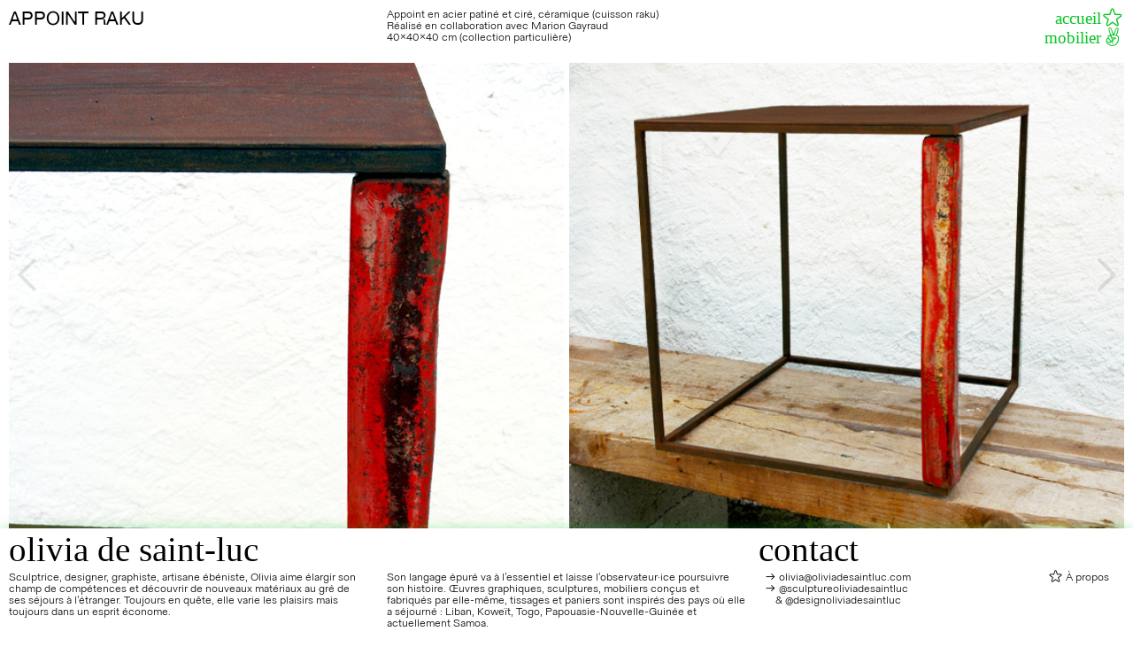

--- FILE ---
content_type: text/html; charset=UTF-8
request_url: https://oliviadesaintluc.com/AppointRaku
body_size: 44375
content:
<!DOCTYPE html>
<!-- 

        Running on cargo.site

-->
<html lang="en" data-predefined-style="true" data-css-presets="true" data-css-preset data-typography-preset>
	<head>
<script>
				var __cargo_context__ = 'live';
				var __cargo_js_ver__ = 'c=2806793921';
				var __cargo_maint__ = false;
				
				
			</script>
					<meta http-equiv="X-UA-Compatible" content="IE=edge,chrome=1">
		<meta http-equiv="Content-Type" content="text/html; charset=utf-8">
		<meta name="viewport" content="initial-scale=1.0, maximum-scale=1.0, user-scalable=no">
		
			<meta name="robots" content="index,follow">
		<title>AppointRaku — oliviadesaintluc</title>
		<meta name="description" content="APPOINT RAKU Appoint en acier patiné et ciré, céramique (cuisson raku) Réalisé en collaboration avec Marion Gayraud 40x40x40 cm (collection...">
				<meta name="twitter:card" content="summary_large_image">
		<meta name="twitter:title" content="AppointRaku — oliviadesaintluc">
		<meta name="twitter:description" content="APPOINT RAKU Appoint en acier patiné et ciré, céramique (cuisson raku) Réalisé en collaboration avec Marion Gayraud 40x40x40 cm (collection...">
		<meta name="twitter:image" content="https://freight.cargo.site/w/1200/i/05685fdd96d6b9d42cac6802931bc6d4da0ebd40bc94feca2e458211b2f6d723/table-raku-detail-bd.jpg">
		<meta property="og:locale" content="en_US">
		<meta property="og:title" content="AppointRaku — oliviadesaintluc">
		<meta property="og:description" content="APPOINT RAKU Appoint en acier patiné et ciré, céramique (cuisson raku) Réalisé en collaboration avec Marion Gayraud 40x40x40 cm (collection...">
		<meta property="og:url" content="https://oliviadesaintluc.com/AppointRaku">
		<meta property="og:image" content="https://freight.cargo.site/w/1200/i/05685fdd96d6b9d42cac6802931bc6d4da0ebd40bc94feca2e458211b2f6d723/table-raku-detail-bd.jpg">
		<meta property="og:type" content="website">

		<link rel="preconnect" href="https://static.cargo.site" crossorigin>
		<link rel="preconnect" href="https://freight.cargo.site" crossorigin>
				<link rel="preconnect" href="https://type.cargo.site" crossorigin>

		<!--<link rel="preload" href="https://static.cargo.site/assets/social/IconFont-Regular-0.9.3.woff2" as="font" type="font/woff" crossorigin>-->

		

		<link href="https://freight.cargo.site/t/original/i/3b05fb574bc48b928deac8f42ace3d0ec995de2c3622839176cf559a8d83ba96/Logo-OSL-V2-logoseul.ico" rel="shortcut icon">
		<link href="https://oliviadesaintluc.com/rss" rel="alternate" type="application/rss+xml" title="oliviadesaintluc feed">

		<link href="https://oliviadesaintluc.com/stylesheet?c=2806793921&1649291635" id="member_stylesheet" rel="stylesheet" type="text/css" />
<style id="">@font-face{font-family:Icons;src:url(https://static.cargo.site/assets/social/IconFont-Regular-0.9.3.woff2);unicode-range:U+E000-E15C,U+F0000,U+FE0E}@font-face{font-family:Icons;src:url(https://static.cargo.site/assets/social/IconFont-Regular-0.9.3.woff2);font-weight:240;unicode-range:U+E000-E15C,U+F0000,U+FE0E}@font-face{font-family:Icons;src:url(https://static.cargo.site/assets/social/IconFont-Regular-0.9.3.woff2);unicode-range:U+E000-E15C,U+F0000,U+FE0E;font-weight:400}@font-face{font-family:Icons;src:url(https://static.cargo.site/assets/social/IconFont-Regular-0.9.3.woff2);unicode-range:U+E000-E15C,U+F0000,U+FE0E;font-weight:600}@font-face{font-family:Icons;src:url(https://static.cargo.site/assets/social/IconFont-Regular-0.9.3.woff2);unicode-range:U+E000-E15C,U+F0000,U+FE0E;font-weight:800}@font-face{font-family:Icons;src:url(https://static.cargo.site/assets/social/IconFont-Regular-0.9.3.woff2);unicode-range:U+E000-E15C,U+F0000,U+FE0E;font-style:italic}@font-face{font-family:Icons;src:url(https://static.cargo.site/assets/social/IconFont-Regular-0.9.3.woff2);unicode-range:U+E000-E15C,U+F0000,U+FE0E;font-weight:200;font-style:italic}@font-face{font-family:Icons;src:url(https://static.cargo.site/assets/social/IconFont-Regular-0.9.3.woff2);unicode-range:U+E000-E15C,U+F0000,U+FE0E;font-weight:400;font-style:italic}@font-face{font-family:Icons;src:url(https://static.cargo.site/assets/social/IconFont-Regular-0.9.3.woff2);unicode-range:U+E000-E15C,U+F0000,U+FE0E;font-weight:600;font-style:italic}@font-face{font-family:Icons;src:url(https://static.cargo.site/assets/social/IconFont-Regular-0.9.3.woff2);unicode-range:U+E000-E15C,U+F0000,U+FE0E;font-weight:800;font-style:italic}body.iconfont-loading,body.iconfont-loading *{color:transparent!important}body{-moz-osx-font-smoothing:grayscale;-webkit-font-smoothing:antialiased;-webkit-text-size-adjust:none}body.no-scroll{overflow:hidden}/*!
 * Content
 */.page{word-wrap:break-word}:focus{outline:0}.pointer-events-none{pointer-events:none}.pointer-events-auto{pointer-events:auto}.pointer-events-none .page_content .audio-player,.pointer-events-none .page_content .shop_product,.pointer-events-none .page_content a,.pointer-events-none .page_content audio,.pointer-events-none .page_content button,.pointer-events-none .page_content details,.pointer-events-none .page_content iframe,.pointer-events-none .page_content img,.pointer-events-none .page_content input,.pointer-events-none .page_content video{pointer-events:auto}.pointer-events-none .page_content *>a,.pointer-events-none .page_content>a{position:relative}s *{text-transform:inherit}#toolset{position:fixed;bottom:10px;right:10px;z-index:8}.mobile #toolset,.template_site_inframe #toolset{display:none}#toolset a{display:block;height:24px;width:24px;margin:0;padding:0;text-decoration:none;background:rgba(0,0,0,.2)}#toolset a:hover{background:rgba(0,0,0,.8)}[data-adminview] #toolset a,[data-adminview] #toolset_admin a{background:rgba(0,0,0,.04);pointer-events:none;cursor:default}#toolset_admin a:active{background:rgba(0,0,0,.7)}#toolset_admin a svg>*{transform:scale(1.1) translate(0,-.5px);transform-origin:50% 50%}#toolset_admin a svg{pointer-events:none;width:100%!important;height:auto!important}#following-container{overflow:auto;-webkit-overflow-scrolling:touch}#following-container iframe{height:100%;width:100%;position:absolute;top:0;left:0;right:0;bottom:0}:root{--following-width:-400px;--following-animation-duration:450ms}@keyframes following-open{0%{transform:translateX(0)}100%{transform:translateX(var(--following-width))}}@keyframes following-open-inverse{0%{transform:translateX(0)}100%{transform:translateX(calc(-1 * var(--following-width)))}}@keyframes following-close{0%{transform:translateX(var(--following-width))}100%{transform:translateX(0)}}@keyframes following-close-inverse{0%{transform:translateX(calc(-1 * var(--following-width)))}100%{transform:translateX(0)}}body.animate-left{animation:following-open var(--following-animation-duration);animation-fill-mode:both;animation-timing-function:cubic-bezier(.24,1,.29,1)}#following-container.animate-left{animation:following-close-inverse var(--following-animation-duration);animation-fill-mode:both;animation-timing-function:cubic-bezier(.24,1,.29,1)}#following-container.animate-left #following-frame{animation:following-close var(--following-animation-duration);animation-fill-mode:both;animation-timing-function:cubic-bezier(.24,1,.29,1)}body.animate-right{animation:following-close var(--following-animation-duration);animation-fill-mode:both;animation-timing-function:cubic-bezier(.24,1,.29,1)}#following-container.animate-right{animation:following-open-inverse var(--following-animation-duration);animation-fill-mode:both;animation-timing-function:cubic-bezier(.24,1,.29,1)}#following-container.animate-right #following-frame{animation:following-open var(--following-animation-duration);animation-fill-mode:both;animation-timing-function:cubic-bezier(.24,1,.29,1)}.slick-slider{position:relative;display:block;-moz-box-sizing:border-box;box-sizing:border-box;-webkit-user-select:none;-moz-user-select:none;-ms-user-select:none;user-select:none;-webkit-touch-callout:none;-khtml-user-select:none;-ms-touch-action:pan-y;touch-action:pan-y;-webkit-tap-highlight-color:transparent}.slick-list{position:relative;display:block;overflow:hidden;margin:0;padding:0}.slick-list:focus{outline:0}.slick-list.dragging{cursor:pointer;cursor:hand}.slick-slider .slick-list,.slick-slider .slick-track{transform:translate3d(0,0,0);will-change:transform}.slick-track{position:relative;top:0;left:0;display:block}.slick-track:after,.slick-track:before{display:table;content:'';width:1px;height:1px;margin-top:-1px;margin-left:-1px}.slick-track:after{clear:both}.slick-loading .slick-track{visibility:hidden}.slick-slide{display:none;float:left;height:100%;min-height:1px}[dir=rtl] .slick-slide{float:right}.content .slick-slide img{display:inline-block}.content .slick-slide img:not(.image-zoom){cursor:pointer}.content .scrub .slick-list,.content .scrub .slick-slide img:not(.image-zoom){cursor:ew-resize}body.slideshow-scrub-dragging *{cursor:ew-resize!important}.content .slick-slide img:not([src]),.content .slick-slide img[src='']{width:100%;height:auto}.slick-slide.slick-loading img{display:none}.slick-slide.dragging img{pointer-events:none}.slick-initialized .slick-slide{display:block}.slick-loading .slick-slide{visibility:hidden}.slick-vertical .slick-slide{display:block;height:auto;border:1px solid transparent}.slick-arrow.slick-hidden{display:none}.slick-arrow{position:absolute;z-index:9;width:0;top:0;height:100%;cursor:pointer;will-change:opacity;-webkit-transition:opacity 333ms cubic-bezier(.4,0,.22,1);transition:opacity 333ms cubic-bezier(.4,0,.22,1)}.slick-arrow.hidden{opacity:0}.slick-arrow svg{position:absolute;width:36px;height:36px;top:0;left:0;right:0;bottom:0;margin:auto;transform:translate(.25px,.25px)}.slick-arrow svg.right-arrow{transform:translate(.25px,.25px) scaleX(-1)}.slick-arrow svg:active{opacity:.75}.slick-arrow svg .arrow-shape{fill:none!important;stroke:#fff;stroke-linecap:square}.slick-arrow svg .arrow-outline{fill:none!important;stroke-width:2.5px;stroke:rgba(0,0,0,.6);stroke-linecap:square}.slick-arrow.slick-next{right:0;text-align:right}.slick-next svg,.wallpaper-navigation .slick-next svg{margin-right:10px}.mobile .slick-next svg{margin-right:10px}.slick-arrow.slick-prev{text-align:left}.slick-prev svg,.wallpaper-navigation .slick-prev svg{margin-left:10px}.mobile .slick-prev svg{margin-left:10px}.loading_animation{display:none;vertical-align:middle;z-index:15;line-height:0;pointer-events:none;border-radius:100%}.loading_animation.hidden{display:none}.loading_animation.pulsing{opacity:0;display:inline-block;animation-delay:.1s;-webkit-animation-delay:.1s;-moz-animation-delay:.1s;animation-duration:12s;animation-iteration-count:infinite;animation:fade-pulse-in .5s ease-in-out;-moz-animation:fade-pulse-in .5s ease-in-out;-webkit-animation:fade-pulse-in .5s ease-in-out;-webkit-animation-fill-mode:forwards;-moz-animation-fill-mode:forwards;animation-fill-mode:forwards}.loading_animation.pulsing.no-delay{animation-delay:0s;-webkit-animation-delay:0s;-moz-animation-delay:0s}.loading_animation div{border-radius:100%}.loading_animation div svg{max-width:100%;height:auto}.loading_animation div,.loading_animation div svg{width:20px;height:20px}.loading_animation.full-width svg{width:100%;height:auto}.loading_animation.full-width.big svg{width:100px;height:100px}.loading_animation div svg>*{fill:#ccc}.loading_animation div{-webkit-animation:spin-loading 12s ease-out;-webkit-animation-iteration-count:infinite;-moz-animation:spin-loading 12s ease-out;-moz-animation-iteration-count:infinite;animation:spin-loading 12s ease-out;animation-iteration-count:infinite}.loading_animation.hidden{display:none}[data-backdrop] .loading_animation{position:absolute;top:15px;left:15px;z-index:99}.loading_animation.position-absolute.middle{top:calc(50% - 10px);left:calc(50% - 10px)}.loading_animation.position-absolute.topleft{top:0;left:0}.loading_animation.position-absolute.middleright{top:calc(50% - 10px);right:1rem}.loading_animation.position-absolute.middleleft{top:calc(50% - 10px);left:1rem}.loading_animation.gray div svg>*{fill:#999}.loading_animation.gray-dark div svg>*{fill:#666}.loading_animation.gray-darker div svg>*{fill:#555}.loading_animation.gray-light div svg>*{fill:#ccc}.loading_animation.white div svg>*{fill:rgba(255,255,255,.85)}.loading_animation.blue div svg>*{fill:#698fff}.loading_animation.inline{display:inline-block;margin-bottom:.5ex}.loading_animation.inline.left{margin-right:.5ex}@-webkit-keyframes fade-pulse-in{0%{opacity:0}50%{opacity:.5}100%{opacity:1}}@-moz-keyframes fade-pulse-in{0%{opacity:0}50%{opacity:.5}100%{opacity:1}}@keyframes fade-pulse-in{0%{opacity:0}50%{opacity:.5}100%{opacity:1}}@-webkit-keyframes pulsate{0%{opacity:1}50%{opacity:0}100%{opacity:1}}@-moz-keyframes pulsate{0%{opacity:1}50%{opacity:0}100%{opacity:1}}@keyframes pulsate{0%{opacity:1}50%{opacity:0}100%{opacity:1}}@-webkit-keyframes spin-loading{0%{transform:rotate(0)}9%{transform:rotate(1050deg)}18%{transform:rotate(-1090deg)}20%{transform:rotate(-1080deg)}23%{transform:rotate(-1080deg)}28%{transform:rotate(-1095deg)}29%{transform:rotate(-1065deg)}34%{transform:rotate(-1080deg)}35%{transform:rotate(-1050deg)}40%{transform:rotate(-1065deg)}41%{transform:rotate(-1035deg)}44%{transform:rotate(-1035deg)}47%{transform:rotate(-2160deg)}50%{transform:rotate(-2160deg)}56%{transform:rotate(45deg)}60%{transform:rotate(45deg)}80%{transform:rotate(6120deg)}100%{transform:rotate(0)}}@keyframes spin-loading{0%{transform:rotate(0)}9%{transform:rotate(1050deg)}18%{transform:rotate(-1090deg)}20%{transform:rotate(-1080deg)}23%{transform:rotate(-1080deg)}28%{transform:rotate(-1095deg)}29%{transform:rotate(-1065deg)}34%{transform:rotate(-1080deg)}35%{transform:rotate(-1050deg)}40%{transform:rotate(-1065deg)}41%{transform:rotate(-1035deg)}44%{transform:rotate(-1035deg)}47%{transform:rotate(-2160deg)}50%{transform:rotate(-2160deg)}56%{transform:rotate(45deg)}60%{transform:rotate(45deg)}80%{transform:rotate(6120deg)}100%{transform:rotate(0)}}[grid-row]{align-items:flex-start;box-sizing:border-box;display:-webkit-box;display:-webkit-flex;display:-ms-flexbox;display:flex;-webkit-flex-wrap:wrap;-ms-flex-wrap:wrap;flex-wrap:wrap}[grid-col]{box-sizing:border-box}[grid-row] [grid-col].empty:after{content:"\0000A0";cursor:text}body.mobile[data-adminview=content-editproject] [grid-row] [grid-col].empty:after{display:none}[grid-col=auto]{-webkit-box-flex:1;-webkit-flex:1;-ms-flex:1;flex:1}[grid-col=x12]{width:100%}[grid-col=x11]{width:50%}[grid-col=x10]{width:33.33%}[grid-col=x9]{width:25%}[grid-col=x8]{width:20%}[grid-col=x7]{width:16.666666667%}[grid-col=x6]{width:14.285714286%}[grid-col=x5]{width:12.5%}[grid-col=x4]{width:11.111111111%}[grid-col=x3]{width:10%}[grid-col=x2]{width:9.090909091%}[grid-col=x1]{width:8.333333333%}[grid-col="1"]{width:8.33333%}[grid-col="2"]{width:16.66667%}[grid-col="3"]{width:25%}[grid-col="4"]{width:33.33333%}[grid-col="5"]{width:41.66667%}[grid-col="6"]{width:50%}[grid-col="7"]{width:58.33333%}[grid-col="8"]{width:66.66667%}[grid-col="9"]{width:75%}[grid-col="10"]{width:83.33333%}[grid-col="11"]{width:91.66667%}[grid-col="12"]{width:100%}body.mobile [grid-responsive] [grid-col]{width:100%;-webkit-box-flex:none;-webkit-flex:none;-ms-flex:none;flex:none}[data-ce-host=true][contenteditable=true] [grid-pad]{pointer-events:none}[data-ce-host=true][contenteditable=true] [grid-pad]>*{pointer-events:auto}[grid-pad="0"]{padding:0}[grid-pad="0.25"]{padding:.125rem}[grid-pad="0.5"]{padding:.25rem}[grid-pad="0.75"]{padding:.375rem}[grid-pad="1"]{padding:.5rem}[grid-pad="1.25"]{padding:.625rem}[grid-pad="1.5"]{padding:.75rem}[grid-pad="1.75"]{padding:.875rem}[grid-pad="2"]{padding:1rem}[grid-pad="2.5"]{padding:1.25rem}[grid-pad="3"]{padding:1.5rem}[grid-pad="3.5"]{padding:1.75rem}[grid-pad="4"]{padding:2rem}[grid-pad="5"]{padding:2.5rem}[grid-pad="6"]{padding:3rem}[grid-pad="7"]{padding:3.5rem}[grid-pad="8"]{padding:4rem}[grid-pad="9"]{padding:4.5rem}[grid-pad="10"]{padding:5rem}[grid-gutter="0"]{margin:0}[grid-gutter="0.5"]{margin:-.25rem}[grid-gutter="1"]{margin:-.5rem}[grid-gutter="1.5"]{margin:-.75rem}[grid-gutter="2"]{margin:-1rem}[grid-gutter="2.5"]{margin:-1.25rem}[grid-gutter="3"]{margin:-1.5rem}[grid-gutter="3.5"]{margin:-1.75rem}[grid-gutter="4"]{margin:-2rem}[grid-gutter="5"]{margin:-2.5rem}[grid-gutter="6"]{margin:-3rem}[grid-gutter="7"]{margin:-3.5rem}[grid-gutter="8"]{margin:-4rem}[grid-gutter="10"]{margin:-5rem}[grid-gutter="12"]{margin:-6rem}[grid-gutter="14"]{margin:-7rem}[grid-gutter="16"]{margin:-8rem}[grid-gutter="18"]{margin:-9rem}[grid-gutter="20"]{margin:-10rem}small{max-width:100%;text-decoration:inherit}img:not([src]),img[src='']{outline:1px solid rgba(177,177,177,.4);outline-offset:-1px;content:url([data-uri])}img.image-zoom{cursor:-webkit-zoom-in;cursor:-moz-zoom-in;cursor:zoom-in}#imprimatur{color:#333;font-size:10px;font-family:-apple-system,BlinkMacSystemFont,"Segoe UI",Roboto,Oxygen,Ubuntu,Cantarell,"Open Sans","Helvetica Neue",sans-serif,"Sans Serif",Icons;/*!System*/position:fixed;opacity:.3;right:-28px;bottom:160px;transform:rotate(270deg);-ms-transform:rotate(270deg);-webkit-transform:rotate(270deg);z-index:8;text-transform:uppercase;color:#999;opacity:.5;padding-bottom:2px;text-decoration:none}.mobile #imprimatur{display:none}bodycopy cargo-link a{font-family:-apple-system,BlinkMacSystemFont,"Segoe UI",Roboto,Oxygen,Ubuntu,Cantarell,"Open Sans","Helvetica Neue",sans-serif,"Sans Serif",Icons;/*!System*/font-size:12px;font-style:normal;font-weight:400;transform:rotate(270deg);text-decoration:none;position:fixed!important;right:-27px;bottom:100px;text-decoration:none;letter-spacing:normal;background:0 0;border:0;border-bottom:0;outline:0}/*! PhotoSwipe Default UI CSS by Dmitry Semenov | photoswipe.com | MIT license */.pswp--has_mouse .pswp__button--arrow--left,.pswp--has_mouse .pswp__button--arrow--right,.pswp__ui{visibility:visible}.pswp--minimal--dark .pswp__top-bar,.pswp__button{background:0 0}.pswp,.pswp__bg,.pswp__container,.pswp__img--placeholder,.pswp__zoom-wrap,.quick-view-navigation{-webkit-backface-visibility:hidden}.pswp__button{cursor:pointer;opacity:1;-webkit-appearance:none;transition:opacity .2s;-webkit-box-shadow:none;box-shadow:none}.pswp__button-close>svg{top:10px;right:10px;margin-left:auto}.pswp--touch .quick-view-navigation{display:none}.pswp__ui{-webkit-font-smoothing:auto;opacity:1;z-index:1550}.quick-view-navigation{will-change:opacity;-webkit-transition:opacity 333ms cubic-bezier(.4,0,.22,1);transition:opacity 333ms cubic-bezier(.4,0,.22,1)}.quick-view-navigation .pswp__group .pswp__button{pointer-events:auto}.pswp__button>svg{position:absolute;width:36px;height:36px}.quick-view-navigation .pswp__group:active svg{opacity:.75}.pswp__button svg .shape-shape{fill:#fff}.pswp__button svg .shape-outline{fill:#000}.pswp__button-prev>svg{top:0;bottom:0;left:10px;margin:auto}.pswp__button-next>svg{top:0;bottom:0;right:10px;margin:auto}.quick-view-navigation .pswp__group .pswp__button-prev{position:absolute;left:0;top:0;width:0;height:100%}.quick-view-navigation .pswp__group .pswp__button-next{position:absolute;right:0;top:0;width:0;height:100%}.quick-view-navigation .close-button,.quick-view-navigation .left-arrow,.quick-view-navigation .right-arrow{transform:translate(.25px,.25px)}.quick-view-navigation .right-arrow{transform:translate(.25px,.25px) scaleX(-1)}.pswp__button svg .shape-outline{fill:transparent!important;stroke:#000;stroke-width:2.5px;stroke-linecap:square}.pswp__button svg .shape-shape{fill:transparent!important;stroke:#fff;stroke-width:1.5px;stroke-linecap:square}.pswp__bg,.pswp__scroll-wrap,.pswp__zoom-wrap{width:100%;position:absolute}.quick-view-navigation .pswp__group .pswp__button-close{margin:0}.pswp__container,.pswp__item,.pswp__zoom-wrap{right:0;bottom:0;top:0;position:absolute;left:0}.pswp__ui--hidden .pswp__button{opacity:.001}.pswp__ui--hidden .pswp__button,.pswp__ui--hidden .pswp__button *{pointer-events:none}.pswp .pswp__ui.pswp__ui--displaynone{display:none}.pswp__element--disabled{display:none!important}/*! PhotoSwipe main CSS by Dmitry Semenov | photoswipe.com | MIT license */.pswp{position:fixed;display:none;height:100%;width:100%;top:0;left:0;right:0;bottom:0;margin:auto;-ms-touch-action:none;touch-action:none;z-index:9999999;-webkit-text-size-adjust:100%;line-height:initial;letter-spacing:initial;outline:0}.pswp img{max-width:none}.pswp--zoom-disabled .pswp__img{cursor:default!important}.pswp--animate_opacity{opacity:.001;will-change:opacity;-webkit-transition:opacity 333ms cubic-bezier(.4,0,.22,1);transition:opacity 333ms cubic-bezier(.4,0,.22,1)}.pswp--open{display:block}.pswp--zoom-allowed .pswp__img{cursor:-webkit-zoom-in;cursor:-moz-zoom-in;cursor:zoom-in}.pswp--zoomed-in .pswp__img{cursor:-webkit-grab;cursor:-moz-grab;cursor:grab}.pswp--dragging .pswp__img{cursor:-webkit-grabbing;cursor:-moz-grabbing;cursor:grabbing}.pswp__bg{left:0;top:0;height:100%;opacity:0;transform:translateZ(0);will-change:opacity}.pswp__scroll-wrap{left:0;top:0;height:100%}.pswp__container,.pswp__zoom-wrap{-ms-touch-action:none;touch-action:none}.pswp__container,.pswp__img{-webkit-user-select:none;-moz-user-select:none;-ms-user-select:none;user-select:none;-webkit-tap-highlight-color:transparent;-webkit-touch-callout:none}.pswp__zoom-wrap{-webkit-transform-origin:left top;-ms-transform-origin:left top;transform-origin:left top;-webkit-transition:-webkit-transform 222ms cubic-bezier(.4,0,.22,1);transition:transform 222ms cubic-bezier(.4,0,.22,1)}.pswp__bg{-webkit-transition:opacity 222ms cubic-bezier(.4,0,.22,1);transition:opacity 222ms cubic-bezier(.4,0,.22,1)}.pswp--animated-in .pswp__bg,.pswp--animated-in .pswp__zoom-wrap{-webkit-transition:none;transition:none}.pswp--hide-overflow .pswp__scroll-wrap,.pswp--hide-overflow.pswp{overflow:hidden}.pswp__img{position:absolute;width:auto;height:auto;top:0;left:0}.pswp__img--placeholder--blank{background:#222}.pswp--ie .pswp__img{width:100%!important;height:auto!important;left:0;top:0}.pswp__ui--idle{opacity:0}.pswp__error-msg{position:absolute;left:0;top:50%;width:100%;text-align:center;font-size:14px;line-height:16px;margin-top:-8px;color:#ccc}.pswp__error-msg a{color:#ccc;text-decoration:underline}.pswp__error-msg{font-family:-apple-system,BlinkMacSystemFont,"Segoe UI",Roboto,Oxygen,Ubuntu,Cantarell,"Open Sans","Helvetica Neue",sans-serif}.quick-view.mouse-down .iframe-item{pointer-events:none!important}.quick-view-caption-positioner{pointer-events:none;width:100%;height:100%}.quick-view-caption-wrapper{margin:auto;position:absolute;bottom:0;left:0;right:0}.quick-view-horizontal-align-left .quick-view-caption-wrapper{margin-left:0}.quick-view-horizontal-align-right .quick-view-caption-wrapper{margin-right:0}[data-quick-view-caption]{transition:.1s opacity ease-in-out;position:absolute;bottom:0;left:0;right:0}.quick-view-horizontal-align-left [data-quick-view-caption]{text-align:left}.quick-view-horizontal-align-right [data-quick-view-caption]{text-align:right}.quick-view-caption{transition:.1s opacity ease-in-out}.quick-view-caption>*{display:inline-block}.quick-view-caption *{pointer-events:auto}.quick-view-caption.hidden{opacity:0}.shop_product .dropdown_wrapper{flex:0 0 100%;position:relative}.shop_product select{appearance:none;-moz-appearance:none;-webkit-appearance:none;outline:0;-webkit-font-smoothing:antialiased;-moz-osx-font-smoothing:grayscale;cursor:pointer;border-radius:0;white-space:nowrap;overflow:hidden!important;text-overflow:ellipsis}.shop_product select.dropdown::-ms-expand{display:none}.shop_product a{cursor:pointer;border-bottom:none;text-decoration:none}.shop_product a.out-of-stock{pointer-events:none}body.audio-player-dragging *{cursor:ew-resize!important}.audio-player{display:inline-flex;flex:1 0 calc(100% - 2px);width:calc(100% - 2px)}.audio-player .button{height:100%;flex:0 0 3.3rem;display:flex}.audio-player .separator{left:3.3rem;height:100%}.audio-player .buffer{width:0%;height:100%;transition:left .3s linear,width .3s linear}.audio-player.seeking .buffer{transition:left 0s,width 0s}.audio-player.seeking{user-select:none;-webkit-user-select:none;cursor:ew-resize}.audio-player.seeking *{user-select:none;-webkit-user-select:none;cursor:ew-resize}.audio-player .bar{overflow:hidden;display:flex;justify-content:space-between;align-content:center;flex-grow:1}.audio-player .progress{width:0%;height:100%;transition:width .3s linear}.audio-player.seeking .progress{transition:width 0s}.audio-player .pause,.audio-player .play{cursor:pointer;height:100%}.audio-player .note-icon{margin:auto 0;order:2;flex:0 1 auto}.audio-player .title{white-space:nowrap;overflow:hidden;text-overflow:ellipsis;pointer-events:none;user-select:none;padding:.5rem 0 .5rem 1rem;margin:auto auto auto 0;flex:0 3 auto;min-width:0;width:100%}.audio-player .total-time{flex:0 1 auto;margin:auto 0}.audio-player .current-time,.audio-player .play-text{flex:0 1 auto;margin:auto 0}.audio-player .stream-anim{user-select:none;margin:auto auto auto 0}.audio-player .stream-anim span{display:inline-block}.audio-player .buffer,.audio-player .current-time,.audio-player .note-svg,.audio-player .play-text,.audio-player .separator,.audio-player .total-time{user-select:none;pointer-events:none}.audio-player .buffer,.audio-player .play-text,.audio-player .progress{position:absolute}.audio-player,.audio-player .bar,.audio-player .button,.audio-player .current-time,.audio-player .note-icon,.audio-player .pause,.audio-player .play,.audio-player .total-time{position:relative}body.mobile .audio-player,body.mobile .audio-player *{-webkit-touch-callout:none}#standalone-admin-frame{border:0;width:400px;position:absolute;right:0;top:0;height:100vh;z-index:99}body[standalone-admin=true] #standalone-admin-frame{transform:translate(0,0)}body[standalone-admin=true] .main_container{width:calc(100% - 400px)}body[standalone-admin=false] #standalone-admin-frame{transform:translate(100%,0)}body[standalone-admin=false] .main_container{width:100%}.toggle_standaloneAdmin{position:fixed;top:0;right:400px;height:40px;width:40px;z-index:999;cursor:pointer;background-color:rgba(0,0,0,.4)}.toggle_standaloneAdmin:active{opacity:.7}body[standalone-admin=false] .toggle_standaloneAdmin{right:0}.toggle_standaloneAdmin *{color:#fff;fill:#fff}.toggle_standaloneAdmin svg{padding:6px;width:100%;height:100%;opacity:.85}body[standalone-admin=false] .toggle_standaloneAdmin #close,body[standalone-admin=true] .toggle_standaloneAdmin #backdropsettings{display:none}.toggle_standaloneAdmin>div{width:100%;height:100%}#admin_toggle_button{position:fixed;top:50%;transform:translate(0,-50%);right:400px;height:36px;width:12px;z-index:999;cursor:pointer;background-color:rgba(0,0,0,.09);padding-left:2px;margin-right:5px}#admin_toggle_button .bar{content:'';background:rgba(0,0,0,.09);position:fixed;width:5px;bottom:0;top:0;z-index:10}#admin_toggle_button:active{background:rgba(0,0,0,.065)}#admin_toggle_button *{color:#fff;fill:#fff}#admin_toggle_button svg{padding:0;width:16px;height:36px;margin-left:1px;opacity:1}#admin_toggle_button svg *{fill:#fff;opacity:1}#admin_toggle_button[data-state=closed] .toggle_admin_close{display:none}#admin_toggle_button[data-state=closed],#admin_toggle_button[data-state=closed] .toggle_admin_open{width:20px;cursor:pointer;margin:0}#admin_toggle_button[data-state=closed] svg{margin-left:2px}#admin_toggle_button[data-state=open] .toggle_admin_open{display:none}select,select *{text-rendering:auto!important}b b{font-weight:inherit}*{-webkit-box-sizing:border-box;-moz-box-sizing:border-box;box-sizing:border-box}customhtml>*{position:relative;z-index:10}body,html{min-height:100vh;margin:0;padding:0}html{touch-action:manipulation;position:relative;background-color:#fff}.main_container{min-height:100vh;width:100%;overflow:hidden}.container{display:-webkit-box;display:-webkit-flex;display:-moz-box;display:-ms-flexbox;display:flex;-webkit-flex-wrap:wrap;-moz-flex-wrap:wrap;-ms-flex-wrap:wrap;flex-wrap:wrap;max-width:100%;width:100%;overflow:visible}.container{align-items:flex-start;-webkit-align-items:flex-start}.page{z-index:2}.page ul li>text-limit{display:block}.content,.content_container,.pinned{-webkit-flex:1 0 auto;-moz-flex:1 0 auto;-ms-flex:1 0 auto;flex:1 0 auto;max-width:100%}.content_container{width:100%}.content_container.full_height{min-height:100vh}.page_background{position:absolute;top:0;left:0;width:100%;height:100%}.page_container{position:relative;overflow:visible;width:100%}.backdrop{position:absolute;top:0;z-index:1;width:100%;height:100%;max-height:100vh}.backdrop>div{position:absolute;top:0;left:0;width:100%;height:100%;-webkit-backface-visibility:hidden;backface-visibility:hidden;transform:translate3d(0,0,0);contain:strict}[data-backdrop].backdrop>div[data-overflowing]{max-height:100vh;position:absolute;top:0;left:0}body.mobile [split-responsive]{display:flex;flex-direction:column}body.mobile [split-responsive] .container{width:100%;order:2}body.mobile [split-responsive] .backdrop{position:relative;height:50vh;width:100%;order:1}body.mobile [split-responsive] [data-auxiliary].backdrop{position:absolute;height:50vh;width:100%;order:1}.page{position:relative;z-index:2}img[data-align=left]{float:left}img[data-align=right]{float:right}[data-rotation]{transform-origin:center center}.content .page_content:not([contenteditable=true]) [data-draggable]{pointer-events:auto!important;backface-visibility:hidden}.preserve-3d{-moz-transform-style:preserve-3d;transform-style:preserve-3d}.content .page_content:not([contenteditable=true]) [data-draggable] iframe{pointer-events:none!important}.dragging-active iframe{pointer-events:none!important}.content .page_content:not([contenteditable=true]) [data-draggable]:active{opacity:1}.content .scroll-transition-fade{transition:transform 1s ease-in-out,opacity .8s ease-in-out}.content .scroll-transition-fade.below-viewport{opacity:0;transform:translateY(40px)}.mobile.full_width .page_container:not([split-layout]) .container_width{width:100%}[data-view=pinned_bottom] .bottom_pin_invisibility{visibility:hidden}.pinned{position:relative;width:100%}.pinned .page_container.accommodate:not(.fixed):not(.overlay){z-index:2}.pinned .page_container.overlay{position:absolute;z-index:4}.pinned .page_container.overlay.fixed{position:fixed}.pinned .page_container.overlay.fixed .page{max-height:100vh;-webkit-overflow-scrolling:touch}.pinned .page_container.overlay.fixed .page.allow-scroll{overflow-y:auto;overflow-x:hidden}.pinned .page_container.overlay.fixed .page.allow-scroll{align-items:flex-start;-webkit-align-items:flex-start}.pinned .page_container .page.allow-scroll::-webkit-scrollbar{width:0;background:0 0;display:none}.pinned.pinned_top .page_container.overlay{left:0;top:0}.pinned.pinned_bottom .page_container.overlay{left:0;bottom:0}div[data-container=set]:empty{margin-top:1px}.thumbnails{position:relative;z-index:1}[thumbnails=grid]{align-items:baseline}[thumbnails=justify] .thumbnail{box-sizing:content-box}[thumbnails][data-padding-zero] .thumbnail{margin-bottom:-1px}[thumbnails=montessori] .thumbnail{pointer-events:auto;position:absolute}[thumbnails] .thumbnail>a{display:block;text-decoration:none}[thumbnails=montessori]{height:0}[thumbnails][data-resizing],[thumbnails][data-resizing] *{cursor:nwse-resize}[thumbnails] .thumbnail .resize-handle{cursor:nwse-resize;width:26px;height:26px;padding:5px;position:absolute;opacity:.75;right:-1px;bottom:-1px;z-index:100}[thumbnails][data-resizing] .resize-handle{display:none}[thumbnails] .thumbnail .resize-handle svg{position:absolute;top:0;left:0}[thumbnails] .thumbnail .resize-handle:hover{opacity:1}[data-can-move].thumbnail .resize-handle svg .resize_path_outline{fill:#fff}[data-can-move].thumbnail .resize-handle svg .resize_path{fill:#000}[thumbnails=montessori] .thumbnail_sizer{height:0;width:100%;position:relative;padding-bottom:100%;pointer-events:none}[thumbnails] .thumbnail img{display:block;min-height:3px;margin-bottom:0}[thumbnails] .thumbnail img:not([src]),img[src=""]{margin:0!important;width:100%;min-height:3px;height:100%!important;position:absolute}[aspect-ratio="1x1"].thumb_image{height:0;padding-bottom:100%;overflow:hidden}[aspect-ratio="4x3"].thumb_image{height:0;padding-bottom:75%;overflow:hidden}[aspect-ratio="16x9"].thumb_image{height:0;padding-bottom:56.25%;overflow:hidden}[thumbnails] .thumb_image{width:100%;position:relative}[thumbnails][thumbnail-vertical-align=top]{align-items:flex-start}[thumbnails][thumbnail-vertical-align=middle]{align-items:center}[thumbnails][thumbnail-vertical-align=bottom]{align-items:baseline}[thumbnails][thumbnail-horizontal-align=left]{justify-content:flex-start}[thumbnails][thumbnail-horizontal-align=middle]{justify-content:center}[thumbnails][thumbnail-horizontal-align=right]{justify-content:flex-end}.thumb_image.default_image>svg{position:absolute;top:0;left:0;bottom:0;right:0;width:100%;height:100%}.thumb_image.default_image{outline:1px solid #ccc;outline-offset:-1px;position:relative}.mobile.full_width [data-view=Thumbnail] .thumbnails_width{width:100%}.content [data-draggable] a:active,.content [data-draggable] img:active{opacity:initial}.content .draggable-dragging{opacity:initial}[data-draggable].draggable_visible{visibility:visible}[data-draggable].draggable_hidden{visibility:hidden}.gallery_card [data-draggable],.marquee [data-draggable]{visibility:inherit}[data-draggable]{visibility:visible;background-color:rgba(0,0,0,.003)}#site_menu_panel_container .image-gallery:not(.initialized){height:0;padding-bottom:100%;min-height:initial}.image-gallery:not(.initialized){min-height:100vh;visibility:hidden;width:100%}.image-gallery .gallery_card img{display:block;width:100%;height:auto}.image-gallery .gallery_card{transform-origin:center}.image-gallery .gallery_card.dragging{opacity:.1;transform:initial!important}.image-gallery:not([image-gallery=slideshow]) .gallery_card iframe:only-child,.image-gallery:not([image-gallery=slideshow]) .gallery_card video:only-child{width:100%;height:100%;top:0;left:0;position:absolute}.image-gallery[image-gallery=slideshow] .gallery_card video[muted][autoplay]:not([controls]),.image-gallery[image-gallery=slideshow] .gallery_card video[muted][data-autoplay]:not([controls]){pointer-events:none}.image-gallery [image-gallery-pad="0"] video:only-child{object-fit:cover;height:calc(100% + 1px)}div.image-gallery>a,div.image-gallery>iframe,div.image-gallery>img,div.image-gallery>video{display:none}[image-gallery-row]{align-items:flex-start;box-sizing:border-box;display:-webkit-box;display:-webkit-flex;display:-ms-flexbox;display:flex;-webkit-flex-wrap:wrap;-ms-flex-wrap:wrap;flex-wrap:wrap}.image-gallery .gallery_card_image{width:100%;position:relative}[data-predefined-style=true] .image-gallery a.gallery_card{display:block;border:none}[image-gallery-col]{box-sizing:border-box}[image-gallery-col=x12]{width:100%}[image-gallery-col=x11]{width:50%}[image-gallery-col=x10]{width:33.33%}[image-gallery-col=x9]{width:25%}[image-gallery-col=x8]{width:20%}[image-gallery-col=x7]{width:16.666666667%}[image-gallery-col=x6]{width:14.285714286%}[image-gallery-col=x5]{width:12.5%}[image-gallery-col=x4]{width:11.111111111%}[image-gallery-col=x3]{width:10%}[image-gallery-col=x2]{width:9.090909091%}[image-gallery-col=x1]{width:8.333333333%}.content .page_content [image-gallery-pad].image-gallery{pointer-events:none}.content .page_content [image-gallery-pad].image-gallery .gallery_card_image>*,.content .page_content [image-gallery-pad].image-gallery .gallery_image_caption{pointer-events:auto}.content .page_content [image-gallery-pad="0"]{padding:0}.content .page_content [image-gallery-pad="0.25"]{padding:.125rem}.content .page_content [image-gallery-pad="0.5"]{padding:.25rem}.content .page_content [image-gallery-pad="0.75"]{padding:.375rem}.content .page_content [image-gallery-pad="1"]{padding:.5rem}.content .page_content [image-gallery-pad="1.25"]{padding:.625rem}.content .page_content [image-gallery-pad="1.5"]{padding:.75rem}.content .page_content [image-gallery-pad="1.75"]{padding:.875rem}.content .page_content [image-gallery-pad="2"]{padding:1rem}.content .page_content [image-gallery-pad="2.5"]{padding:1.25rem}.content .page_content [image-gallery-pad="3"]{padding:1.5rem}.content .page_content [image-gallery-pad="3.5"]{padding:1.75rem}.content .page_content [image-gallery-pad="4"]{padding:2rem}.content .page_content [image-gallery-pad="5"]{padding:2.5rem}.content .page_content [image-gallery-pad="6"]{padding:3rem}.content .page_content [image-gallery-pad="7"]{padding:3.5rem}.content .page_content [image-gallery-pad="8"]{padding:4rem}.content .page_content [image-gallery-pad="9"]{padding:4.5rem}.content .page_content [image-gallery-pad="10"]{padding:5rem}.content .page_content [image-gallery-gutter="0"]{margin:0}.content .page_content [image-gallery-gutter="0.5"]{margin:-.25rem}.content .page_content [image-gallery-gutter="1"]{margin:-.5rem}.content .page_content [image-gallery-gutter="1.5"]{margin:-.75rem}.content .page_content [image-gallery-gutter="2"]{margin:-1rem}.content .page_content [image-gallery-gutter="2.5"]{margin:-1.25rem}.content .page_content [image-gallery-gutter="3"]{margin:-1.5rem}.content .page_content [image-gallery-gutter="3.5"]{margin:-1.75rem}.content .page_content [image-gallery-gutter="4"]{margin:-2rem}.content .page_content [image-gallery-gutter="5"]{margin:-2.5rem}.content .page_content [image-gallery-gutter="6"]{margin:-3rem}.content .page_content [image-gallery-gutter="7"]{margin:-3.5rem}.content .page_content [image-gallery-gutter="8"]{margin:-4rem}.content .page_content [image-gallery-gutter="10"]{margin:-5rem}.content .page_content [image-gallery-gutter="12"]{margin:-6rem}.content .page_content [image-gallery-gutter="14"]{margin:-7rem}.content .page_content [image-gallery-gutter="16"]{margin:-8rem}.content .page_content [image-gallery-gutter="18"]{margin:-9rem}.content .page_content [image-gallery-gutter="20"]{margin:-10rem}[image-gallery=slideshow]:not(.initialized)>*{min-height:1px;opacity:0;min-width:100%}[image-gallery=slideshow][data-constrained-by=height] [image-gallery-vertical-align].slick-track{align-items:flex-start}[image-gallery=slideshow] img.image-zoom:active{opacity:initial}[image-gallery=slideshow].slick-initialized .gallery_card{pointer-events:none}[image-gallery=slideshow].slick-initialized .gallery_card.slick-current{pointer-events:auto}[image-gallery=slideshow] .gallery_card:not(.has_caption){line-height:0}.content .page_content [image-gallery=slideshow].image-gallery>*{pointer-events:auto}.content [image-gallery=slideshow].image-gallery.slick-initialized .gallery_card{overflow:hidden;margin:0;display:flex;flex-flow:row wrap;flex-shrink:0}.content [image-gallery=slideshow].image-gallery.slick-initialized .gallery_card.slick-current{overflow:visible}[image-gallery=slideshow] .gallery_image_caption{opacity:1;transition:opacity .3s;-webkit-transition:opacity .3s;width:100%;margin-left:auto;margin-right:auto;clear:both}[image-gallery-horizontal-align=left] .gallery_image_caption{text-align:left}[image-gallery-horizontal-align=middle] .gallery_image_caption{text-align:center}[image-gallery-horizontal-align=right] .gallery_image_caption{text-align:right}[image-gallery=slideshow][data-slideshow-in-transition] .gallery_image_caption{opacity:0;transition:opacity .3s;-webkit-transition:opacity .3s}[image-gallery=slideshow] .gallery_card_image{width:initial;margin:0;display:inline-block}[image-gallery=slideshow] .gallery_card img{margin:0;display:block}[image-gallery=slideshow][data-exploded]{align-items:flex-start;box-sizing:border-box;display:-webkit-box;display:-webkit-flex;display:-ms-flexbox;display:flex;-webkit-flex-wrap:wrap;-ms-flex-wrap:wrap;flex-wrap:wrap;justify-content:flex-start;align-content:flex-start}[image-gallery=slideshow][data-exploded] .gallery_card{padding:1rem;width:16.666%}[image-gallery=slideshow][data-exploded] .gallery_card_image{height:0;display:block;width:100%}[image-gallery=grid]{align-items:baseline}[image-gallery=grid] .gallery_card.has_caption .gallery_card_image{display:block}[image-gallery=grid] [image-gallery-pad="0"].gallery_card{margin-bottom:-1px}[image-gallery=grid] .gallery_card img{margin:0}[image-gallery=columns] .gallery_card img{margin:0}[image-gallery=justify]{align-items:flex-start}[image-gallery=justify] .gallery_card img{margin:0}[image-gallery=montessori][image-gallery-row]{display:block}[image-gallery=montessori] a.gallery_card,[image-gallery=montessori] div.gallery_card{position:absolute;pointer-events:auto}[image-gallery=montessori][data-can-move] .gallery_card,[image-gallery=montessori][data-can-move] .gallery_card .gallery_card_image,[image-gallery=montessori][data-can-move] .gallery_card .gallery_card_image>*{cursor:move}[image-gallery=montessori]{position:relative;height:0}[image-gallery=freeform] .gallery_card{position:relative}[image-gallery=freeform] [image-gallery-pad="0"].gallery_card{margin-bottom:-1px}[image-gallery-vertical-align]{display:flex;flex-flow:row wrap}[image-gallery-vertical-align].slick-track{display:flex;flex-flow:row nowrap}.image-gallery .slick-list{margin-bottom:-.3px}[image-gallery-vertical-align=top]{align-content:flex-start;align-items:flex-start}[image-gallery-vertical-align=middle]{align-items:center;align-content:center}[image-gallery-vertical-align=bottom]{align-content:flex-end;align-items:flex-end}[image-gallery-horizontal-align=left]{justify-content:flex-start}[image-gallery-horizontal-align=middle]{justify-content:center}[image-gallery-horizontal-align=right]{justify-content:flex-end}.image-gallery[data-resizing],.image-gallery[data-resizing] *{cursor:nwse-resize!important}.image-gallery .gallery_card .resize-handle,.image-gallery .gallery_card .resize-handle *{cursor:nwse-resize!important}.image-gallery .gallery_card .resize-handle{width:26px;height:26px;padding:5px;position:absolute;opacity:.75;right:-1px;bottom:-1px;z-index:10}.image-gallery[data-resizing] .resize-handle{display:none}.image-gallery .gallery_card .resize-handle svg{cursor:nwse-resize!important;position:absolute;top:0;left:0}.image-gallery .gallery_card .resize-handle:hover{opacity:1}[data-can-move].gallery_card .resize-handle svg .resize_path_outline{fill:#fff}[data-can-move].gallery_card .resize-handle svg .resize_path{fill:#000}[image-gallery=montessori] .thumbnail_sizer{height:0;width:100%;position:relative;padding-bottom:100%;pointer-events:none}#site_menu_button{display:block;text-decoration:none;pointer-events:auto;z-index:9;vertical-align:top;cursor:pointer;box-sizing:content-box;font-family:Icons}#site_menu_button.custom_icon{padding:0;line-height:0}#site_menu_button.custom_icon img{width:100%;height:auto}#site_menu_wrapper.disabled #site_menu_button{display:none}#site_menu_wrapper.mobile_only #site_menu_button{display:none}body.mobile #site_menu_wrapper.mobile_only:not(.disabled) #site_menu_button:not(.active){display:block}#site_menu_panel_container[data-type=cargo_menu] #site_menu_panel{display:block;position:fixed;top:0;right:0;bottom:0;left:0;z-index:10;cursor:default}.site_menu{pointer-events:auto;position:absolute;z-index:11;top:0;bottom:0;line-height:0;max-width:400px;min-width:300px;font-size:20px;text-align:left;background:rgba(20,20,20,.95);padding:20px 30px 90px 30px;overflow-y:auto;overflow-x:hidden;display:-webkit-box;display:-webkit-flex;display:-ms-flexbox;display:flex;-webkit-box-orient:vertical;-webkit-box-direction:normal;-webkit-flex-direction:column;-ms-flex-direction:column;flex-direction:column;-webkit-box-pack:start;-webkit-justify-content:flex-start;-ms-flex-pack:start;justify-content:flex-start}body.mobile #site_menu_wrapper .site_menu{-webkit-overflow-scrolling:touch;min-width:auto;max-width:100%;width:100%;padding:20px}#site_menu_wrapper[data-sitemenu-position=bottom-left] #site_menu,#site_menu_wrapper[data-sitemenu-position=top-left] #site_menu{left:0}#site_menu_wrapper[data-sitemenu-position=bottom-right] #site_menu,#site_menu_wrapper[data-sitemenu-position=top-right] #site_menu{right:0}#site_menu_wrapper[data-type=page] .site_menu{right:0;left:0;width:100%;padding:0;margin:0;background:0 0}.site_menu_wrapper.open .site_menu{display:block}.site_menu div{display:block}.site_menu a{text-decoration:none;display:inline-block;color:rgba(255,255,255,.75);max-width:100%;overflow:hidden;white-space:nowrap;text-overflow:ellipsis;line-height:1.4}.site_menu div a.active{color:rgba(255,255,255,.4)}.site_menu div.set-link>a{font-weight:700}.site_menu div.hidden{display:none}.site_menu .close{display:block;position:absolute;top:0;right:10px;font-size:60px;line-height:50px;font-weight:200;color:rgba(255,255,255,.4);cursor:pointer;user-select:none}#site_menu_panel_container .page_container{position:relative;overflow:hidden;background:0 0;z-index:2}#site_menu_panel_container .site_menu_page_wrapper{position:fixed;top:0;left:0;overflow-y:auto;-webkit-overflow-scrolling:touch;height:100%;width:100%;z-index:100}#site_menu_panel_container .site_menu_page_wrapper .backdrop{pointer-events:none}#site_menu_panel_container #site_menu_page_overlay{position:fixed;top:0;right:0;bottom:0;left:0;cursor:default;z-index:1}#shop_button{display:block;text-decoration:none;pointer-events:auto;z-index:9;vertical-align:top;cursor:pointer;box-sizing:content-box;font-family:Icons}#shop_button.custom_icon{padding:0;line-height:0}#shop_button.custom_icon img{width:100%;height:auto}#shop_button.disabled{display:none}.loading[data-loading]{display:none;position:fixed;bottom:8px;left:8px;z-index:100}.new_site_button_wrapper{font-size:1.8rem;font-weight:400;color:rgba(0,0,0,.85);font-family:-apple-system,BlinkMacSystemFont,'Segoe UI',Roboto,Oxygen,Ubuntu,Cantarell,'Open Sans','Helvetica Neue',sans-serif,'Sans Serif',Icons;font-style:normal;line-height:1.4;color:#fff;position:fixed;bottom:0;right:0;z-index:999}body.template_site #toolset{display:none!important}body.mobile .new_site_button{display:none}.new_site_button{display:flex;height:44px;cursor:pointer}.new_site_button .plus{width:44px;height:100%}.new_site_button .plus svg{width:100%;height:100%}.new_site_button .plus svg line{stroke:#000;stroke-width:2px}.new_site_button .plus:after,.new_site_button .plus:before{content:'';width:30px;height:2px}.new_site_button .text{background:#0fce83;display:none;padding:7.5px 15px 7.5px 15px;height:100%;font-size:20px;color:#222}.new_site_button:active{opacity:.8}.new_site_button.show_full .text{display:block}.new_site_button.show_full .plus{display:none}html:not(.admin-wrapper) .template_site #confirm_modal [data-progress] .progress-indicator:after{content:'Generating Site...';padding:7.5px 15px;right:-200px;color:#000}bodycopy svg.marker-overlay,bodycopy svg.marker-overlay *{transform-origin:0 0;-webkit-transform-origin:0 0;box-sizing:initial}bodycopy svg#svgroot{box-sizing:initial}bodycopy svg.marker-overlay{padding:inherit;position:absolute;left:0;top:0;width:100%;height:100%;min-height:1px;overflow:visible;pointer-events:none;z-index:999}bodycopy svg.marker-overlay *{pointer-events:initial}bodycopy svg.marker-overlay text{letter-spacing:initial}bodycopy svg.marker-overlay a{cursor:pointer}.marquee:not(.torn-down){overflow:hidden;width:100%;position:relative;padding-bottom:.25em;padding-top:.25em;margin-bottom:-.25em;margin-top:-.25em;contain:layout}.marquee .marquee_contents{will-change:transform;display:flex;flex-direction:column}.marquee[behavior][direction].torn-down{white-space:normal}.marquee[behavior=bounce] .marquee_contents{display:block;float:left;clear:both}.marquee[behavior=bounce] .marquee_inner{display:block}.marquee[behavior=bounce][direction=vertical] .marquee_contents{width:100%}.marquee[behavior=bounce][direction=diagonal] .marquee_inner:last-child,.marquee[behavior=bounce][direction=vertical] .marquee_inner:last-child{position:relative;visibility:hidden}.marquee[behavior=bounce][direction=horizontal],.marquee[behavior=scroll][direction=horizontal]{white-space:pre}.marquee[behavior=scroll][direction=horizontal] .marquee_contents{display:inline-flex;white-space:nowrap;min-width:100%}.marquee[behavior=scroll][direction=horizontal] .marquee_inner{min-width:100%}.marquee[behavior=scroll] .marquee_inner:first-child{will-change:transform;position:absolute;width:100%;top:0;left:0}.cycle{display:none}</style>
<script type="text/json" data-set="defaults" >{"current_offset":0,"current_page":1,"cargo_url":"oliviadesaintluc","is_domain":true,"is_mobile":false,"is_tablet":false,"is_phone":false,"api_path":"https:\/\/oliviadesaintluc.com\/_api","is_editor":false,"is_template":false,"is_direct_link":true,"direct_link_pid":24837560}</script>
<script type="text/json" data-set="DisplayOptions" >{"user_id":1420353,"pagination_count":24,"title_in_project":true,"disable_project_scroll":false,"learning_cargo_seen":true,"resource_url":null,"total_projects":0,"use_sets":null,"sets_are_clickable":null,"set_links_position":null,"sticky_pages":null,"slideshow_responsive":false,"slideshow_thumbnails_header":true,"layout_options":{"content_position":"center_cover","content_width":"100","content_margin":"5","main_margin":"1","text_alignment":"text_left","vertical_position":"vertical_top","bgcolor":"transparent","WebFontConfig":{"cargo":{"families":{"Diatype":{"variants":["n2","i2","n3","i3","n4","i4","n5","i5","n7","i7"]},"Alte Haas Grotesk":{"variants":["n4","n7"]},"Monument Grotesk Mono":{"variants":["n2","i2","n3","i3","n4","i4","n5","i5","n7","i7","n8","i8","n9","i9"]}}},"system":{"families":{"-apple-system":{"variants":["n4"]}}}},"links_orientation":"links_horizontal","viewport_size":"phone","mobile_zoom":"24","mobile_view":"desktop","mobile_padding":"-1","mobile_formatting":false,"width_unit":"rem","text_width":"66","is_feed":false,"limit_vertical_images":false,"image_zoom":true,"mobile_images_full_width":true,"responsive_columns":"1","responsive_thumbnails_padding":"0.7","enable_sitemenu":false,"sitemenu_mobileonly":false,"menu_position":"top-left","sitemenu_option":"cargo_menu","responsive_row_height":"75","advanced_padding_enabled":false,"main_margin_top":"1","main_margin_right":"1","main_margin_bottom":"1","main_margin_left":"1","mobile_pages_full_width":true,"scroll_transition":true,"image_full_zoom":true,"quick_view_height":"100","quick_view_width":"100","quick_view_alignment":"quick_view_center_center","advanced_quick_view_padding_enabled":false,"quick_view_padding":"2.5","quick_view_padding_top":"2.5","quick_view_padding_bottom":"2.5","quick_view_padding_left":"2.5","quick_view_padding_right":"2.5","quick_content_alignment":"quick_content_center_center","close_quick_view_on_scroll":true,"show_quick_view_ui":true,"quick_view_bgcolor":"rgba(255, 255, 255, 1)","quick_view_caption":false},"element_sort":{"no-group":[{"name":"Navigation","isActive":true},{"name":"Header Text","isActive":true},{"name":"Content","isActive":true},{"name":"Header Image","isActive":false}]},"site_menu_options":{"display_type":"page","enable":false,"mobile_only":true,"position":"top-right","single_page_id":null,"icon":"\ue130","show_homepage":true,"single_page_url":"Menu","custom_icon":false},"ecommerce_options":{"enable_ecommerce_button":false,"shop_button_position":"top-left","shop_icon":"\ue138","custom_icon":false,"shop_icon_text":"Cart","enable_geofencing":false,"enabled_countries":["AF","AX","AL","DZ","AS","AD","AO","AI","AQ","AG","AR","AM","AW","AU","AT","AZ","BS","BH","BD","BB","BY","BE","BZ","BJ","BM","BT","BO","BQ","BA","BW","BV","BR","IO","BN","BG","BF","BI","KH","CM","CA","CV","KY","CF","TD","CL","CN","CX","CC","CO","KM","CG","CD","CK","CR","CI","HR","CU","CW","CY","CZ","DK","DJ","DM","DO","EC","EG","SV","GQ","ER","EE","ET","FK","FO","FJ","FI","FR","GF","PF","TF","GA","GM","GE","DE","GH","GI","GR","GL","GD","GP","GU","GT","GG","GN","GW","GY","HT","HM","VA","HN","HK","HU","IS","IN","ID","IR","IQ","IE","IM","IL","IT","JM","JP","JE","JO","KZ","KE","KI","KP","KR","KW","KG","LA","LV","LB","LS","LR","LY","LI","LT","LU","MO","MK","MG","MW","MY","MV","ML","MT","MH","MQ","MR","MU","YT","MX","FM","MD","MC","MN","ME","MS","MA","MZ","MM","NA","NR","NP","NL","NC","NZ","NI","NE","NG","NU","NF","MP","NO","OM","PK","PW","PS","PA","PG","PY","PE","PH","PN","PL","PT","PR","QA","RE","RO","RU","RW","BL","SH","KN","LC","MF","PM","VC","WS","SM","ST","SA","SN","RS","SC","SL","SG","SX","SK","SI","SB","SO","ZA","GS","SS","ES","LK","SD","SR","SJ","SZ","SE","CH","SY","TW","TJ","TZ","TH","TL","TG","TK","TO","TT","TN","TR","TM","TC","TV","UG","UA","AE","GB","US","UM","UY","UZ","VU","VE","VN","VG","VI","WF","EH","YE","ZM","ZW"],"icon":""}}</script>
<script type="text/json" data-set="Site" >{"id":"1420353","direct_link":"https:\/\/oliviadesaintluc.com","display_url":"oliviadesaintluc.com","site_url":"oliviadesaintluc","account_shop_id":null,"has_ecommerce":false,"has_shop":false,"ecommerce_key_public":null,"cargo_spark_button":true,"following_url":null,"website_title":"oliviadesaintluc","meta_tags":"","meta_description":"","meta_head":"","homepage_id":"24482801","css_url":"https:\/\/oliviadesaintluc.com\/stylesheet","rss_url":"https:\/\/oliviadesaintluc.com\/rss","js_url":"\/_jsapps\/design\/design.js","favicon_url":"https:\/\/freight.cargo.site\/t\/original\/i\/3b05fb574bc48b928deac8f42ace3d0ec995de2c3622839176cf559a8d83ba96\/Logo-OSL-V2-logoseul.ico","home_url":"https:\/\/cargo.site","auth_url":"https:\/\/cargo.site","profile_url":null,"profile_width":0,"profile_height":0,"social_image_url":"https:\/\/freight.cargo.site\/i\/54c4c28dbf540f513d5a65349d9848d729690140593a7003071e77eb89d07cba\/accueil-site-copie.jpg","social_width":800,"social_height":424,"social_description":"Sculptures, mobilier, \u0153uvres papier, tissage v\u00e9g\u00e9tal, Olivia de Saint-luc travaille et utilise des mat\u00e9riaux sans cesse enrichis au gr\u00e9 de ses voyages.","social_has_image":true,"social_has_description":true,"site_menu_icon":"https:\/\/freight.cargo.site\/i\/c269cdc4fee69a11efa0ff6dcae911088130d478c1e55f4ffa69817a9b1389f2\/emoticone-site2.jpg","site_menu_has_image":true,"custom_html":"<customhtml><!-- Global site tag (gtag.js) - Google Analytics -->\n<script async src=\"https:\/\/www.googletagmanager.com\/gtag\/js?id=G-59R5E42LBQ\"><\/script>\n<script>\n  window.dataLayer = window.dataLayer || [];\n  function gtag(){dataLayer.push(arguments);}\n  gtag('js', new Date());\n\n  gtag('config', 'G-59R5E42LBQ');\n<\/script><\/customhtml>","filter":null,"is_editor":false,"use_hi_res":false,"hiq":null,"progenitor_site":"u336","files":{"Hershey-Noailles-help-me-comic-2.woff":"https:\/\/files.cargocollective.com\/c1420353\/Hershey-Noailles-help-me-comic-2.woff?1647818041","Hershey-Noailles-help-me-comic-2.ttf":"https:\/\/files.cargocollective.com\/c1420353\/Hershey-Noailles-help-me-comic-2.ttf?1647816674","kaerukaeru-Regular.woff":"https:\/\/files.cargocollective.com\/c1420353\/kaerukaeru-Regular.woff?1646948199","Leimzy-Regular.woff":"https:\/\/files.cargocollective.com\/c1420353\/Leimzy-Regular.woff?1646948168","gapsans-webfont.woff2":"https:\/\/files.cargocollective.com\/c1420353\/gapsans-webfont.woff2?1646506633","GapSans.ttf":"https:\/\/files.cargocollective.com\/c1420353\/GapSans.ttf?1646503550","Jellee-Bold.otf":"https:\/\/files.cargocollective.com\/c1420353\/Jellee-Bold.otf?1646503526"},"resource_url":"oliviadesaintluc.com\/_api\/v0\/site\/1420353"}</script>
<script type="text/json" data-set="ScaffoldingData" >{"id":0,"title":"oliviadesaintluc","project_url":0,"set_id":0,"is_homepage":false,"pin":false,"is_set":true,"in_nav":false,"stack":false,"sort":0,"index":0,"page_count":4,"pin_position":null,"thumbnail_options":null,"pages":[{"id":24482801,"site_id":1420353,"project_url":"Index","direct_link":"https:\/\/oliviadesaintluc.com\/Index","type":"page","title":"Index","title_no_html":"Index","tags":"oliviadesaintluc, artcontemporain, sculpturebois, sculptureacier, artabstrait, abstractart, \u0153uvrespapier, collages, sculpturemetal, sculpturebois","display":false,"pin":false,"pin_options":null,"in_nav":false,"is_homepage":true,"backdrop_enabled":false,"is_set":false,"stack":false,"excerpt":"","content":"<br>\n<div class=\"image-gallery\" data-gallery=\"%7B%22mode_id%22%3A2%2C%22gallery_instance_id%22%3A5%2C%22name%22%3A%22Columns%22%2C%22path%22%3A%22columns%22%2C%22data%22%3A%7B%22column_size%22%3A10%2C%22columns%22%3A%223%22%2C%22image_padding%22%3A%220.5%22%2C%22responsive%22%3Atrue%2C%22mobile_data%22%3A%7B%22columns%22%3A2%2C%22column_size%22%3A11%2C%22image_padding%22%3A%220.5%22%2C%22separate_mobile_view%22%3Afalse%7D%2C%22meta_data%22%3A%7B%7D%2C%22captions%22%3Atrue%2C%22responsive_image_padding%22%3A%220.5%22%7D%7D\">\n<a rel=\"history\" href=\"Tissages\" class=\"image-link\"><img width=\"1200\" height=\"1288\" width_o=\"1200\" height_o=\"1288\" data-src=\"https:\/\/freight.cargo.site\/t\/original\/i\/372fdedd9ab827a6c54709554e895b77f31096171fb7a1b4224900efb0fa6006\/4carresBD.jpg\" data-mid=\"240866254\" border=\"0\" \/><\/a>\n<a rel=\"history\" href=\"Chutes\" class=\"image-link\"><img width=\"900\" height=\"1200\" width_o=\"900\" height_o=\"1200\" data-src=\"https:\/\/freight.cargo.site\/t\/original\/i\/6de810ec55bbb7d2e0238da367c3bec291cbfce13f165b6ba40678d7b354026c\/chut-insitu1BD.jpg\" data-mid=\"222340287\" border=\"0\" \/><\/a>\n<a rel=\"history\" href=\"fabrication-de-papier\" class=\"image-link\"><img width=\"1058\" height=\"1000\" width_o=\"1058\" height_o=\"1000\" data-src=\"https:\/\/freight.cargo.site\/t\/original\/i\/2b037349dee264a769370346dd055986d80535986f5ba5f19cb37fbf0e135180\/rectanglesrougesBD.jpg\" data-mid=\"240908808\" border=\"0\" \/><\/a>\n<a rel=\"history\" href=\"fabrication-de-papier\" class=\"image-link\"><img width=\"750\" height=\"1000\" width_o=\"750\" height_o=\"1000\" data-src=\"https:\/\/freight.cargo.site\/t\/original\/i\/74588bc180ac88aa162e007b9e4136107f485cfb20950a7bb1b7ec6bf460c5ee\/2rondsBD.jpg\" data-mid=\"240982842\" border=\"0\" \/><\/a>\n<a rel=\"history\" href=\"Alea\" class=\"image-link\"><img width=\"1086\" height=\"1200\" width_o=\"1086\" height_o=\"1200\" data-src=\"https:\/\/freight.cargo.site\/t\/original\/i\/2d7e6cb681389010d4e9b6db009233f6dbaba1b579c0971e458391f92b45a557\/Alea10BD.jpg\" data-mid=\"223063143\" border=\"0\" \/><\/a>\n<a rel=\"history\" href=\"Tissages\" class=\"image-link\"><img width=\"789\" height=\"1000\" width_o=\"789\" height_o=\"1000\" data-src=\"https:\/\/freight.cargo.site\/t\/original\/i\/d655a70d52e54f69f49a2117d35961708727c57429ad7fbe7cbcbf232a89c904\/bouteille-vase1BD.jpg\" data-mid=\"240982840\" border=\"0\" \/><\/a>\n<a rel=\"history\" href=\"Elements-rapproches\" class=\"image-link\"><img width=\"900\" height=\"1200\" width_o=\"900\" height_o=\"1200\" data-src=\"https:\/\/freight.cargo.site\/t\/original\/i\/4a583e9a3ca4a61fac1d560eaf1569e9633dea8ea87cc43391084337256618c6\/Elementsrapproches-6BD.jpg\" data-mid=\"223063462\" border=\"0\" \/><\/a>\n<a rel=\"history\" href=\"Coeurbrule\" class=\"image-link\"><img width=\"900\" height=\"1200\" width_o=\"900\" height_o=\"1200\" data-src=\"https:\/\/freight.cargo.site\/t\/original\/i\/06353dba17fd0e7f88fbb8f7af15e3d201344611111b774a828ccb013c42442f\/curbrise7bd.jpg\" data-mid=\"210424608\" border=\"0\" \/><\/a>\n<a rel=\"history\" href=\"Couches-sedimentaires-2\" class=\"image-link\"><img width=\"1200\" height=\"934\" width_o=\"1200\" height_o=\"934\" data-src=\"https:\/\/freight.cargo.site\/t\/original\/i\/52e696fb61fa8d6a93071df5f4c275344bf0146c0135b3233c8ccdba2153d6b7\/Couches-sedimentaires2BD.jpg\" data-mid=\"222340283\" border=\"0\" \/><\/a>\n<a rel=\"history\" href=\"tissages-papier\" class=\"image-link\"><img width=\"900\" height=\"1200\" width_o=\"900\" height_o=\"1200\" data-src=\"https:\/\/freight.cargo.site\/t\/original\/i\/724e5f17f641404ce869e6efa4bff6e6d6686285d0886a18f6713f3d6646e544\/variationX-1bd.jpg\" data-mid=\"208956278\" border=\"0\" \/><\/a>\n<a rel=\"history\" href=\"Paniers\" class=\"image-link\"><img width=\"900\" height=\"1200\" width_o=\"900\" height_o=\"1200\" data-src=\"https:\/\/freight.cargo.site\/t\/original\/i\/9428310ac787915988fc9efd1730f2b31f5b7036a1b26b79bc4c7808a6f1c350\/panier-kaki-2BD.jpg\" data-mid=\"222373752\" border=\"0\" \/><\/a>\n<a rel=\"history\" href=\"Tissages\" class=\"image-link\"><img width=\"750\" height=\"1000\" width_o=\"750\" height_o=\"1000\" data-src=\"https:\/\/freight.cargo.site\/t\/original\/i\/50e40932b7f74642b2554354e572007c254213a4af1e139642677f3863afff0f\/Ecorce4bis.jpg\" data-mid=\"200245208\" border=\"0\" \/><\/a>\n<a rel=\"history\" href=\"Le-Roussi-I\" class=\"image-link\"><img width=\"750\" height=\"1000\" width_o=\"750\" height_o=\"1000\" data-src=\"https:\/\/freight.cargo.site\/t\/original\/i\/65bd42c207630e6bcf9ab68c64fcc229cec4e2d8151c99b62c4232c4346ad94b\/LeRoussi6bd.jpg\" data-mid=\"200244853\" border=\"0\" \/><\/a>\n<a rel=\"history\" href=\"Tissages\" class=\"image-link\"><img width=\"1006\" height=\"1357\" width_o=\"1006\" height_o=\"1357\" data-src=\"https:\/\/freight.cargo.site\/t\/original\/i\/643e6b35ca134dd279585a51bc58568ce7963268a6fba3cc4070ba7288dba7fc\/Tissage-Anne-Sophie.jpg\" data-mid=\"220063666\" border=\"0\" \/><\/a>\n<a rel=\"history\" href=\"Tissages\" class=\"image-link\"><img width=\"960\" height=\"1200\" width_o=\"960\" height_o=\"1200\" data-src=\"https:\/\/freight.cargo.site\/t\/original\/i\/f5a753cec9cdb90840e8f87faaa2dcbb24388e65d1aa184ebe91f5a66bb2adbb\/monneyshells-bd.jpg\" data-mid=\"210426184\" border=\"0\" \/><\/a>\n<a rel=\"history\" href=\"Paniers\" class=\"image-link\"><img width=\"800\" height=\"1000\" width_o=\"800\" height_o=\"1000\" data-src=\"https:\/\/freight.cargo.site\/t\/original\/i\/297ee3fc7dfbfe23b153e932f15a7130568224be308d016168129f4c6fcc0dfc\/panier-long10bd.jpg\" data-mid=\"164832267\" border=\"0\" \/><\/a>\n<a rel=\"history\" href=\"Le-Roussi-II\" class=\"image-link\"><img width=\"750\" height=\"1000\" width_o=\"750\" height_o=\"1000\" data-src=\"https:\/\/freight.cargo.site\/t\/original\/i\/5f2946b304128bf39805ca6c218f6d6f0a7308aae2ac6f569676f2b65f4cafc2\/Roussi-II-10bd.jpg\" data-mid=\"200245044\" border=\"0\" \/><\/a>\n<a rel=\"history\" href=\"Encadre2\" class=\"image-link\"><img width=\"800\" height=\"1035\" width_o=\"800\" height_o=\"1035\" data-src=\"https:\/\/freight.cargo.site\/t\/original\/i\/ef8aac747b3cb74068068bf783aab0138d9ac82eda086356f69cd4750165997f\/Encadre-2-bd.jpg\" data-mid=\"164829812\" border=\"0\" \/><\/a>\n<a rel=\"history\" href=\"Tissages\" class=\"image-link\"><img width=\"750\" height=\"1000\" width_o=\"750\" height_o=\"1000\" data-src=\"https:\/\/freight.cargo.site\/t\/original\/i\/9fc0811870a221dca823c2899e3bfbd05fb6dc7ffb39e3ec06b0c924194094f6\/mikado6bis.jpg\" data-mid=\"200245321\" border=\"0\" \/><\/a>\n<a rel=\"history\" href=\"Decoupes\" class=\"image-link\"><img width=\"3024\" height=\"3780\" width_o=\"3024\" height_o=\"3780\" data-src=\"https:\/\/freight.cargo.site\/t\/original\/i\/01400021fdd8cabd2c79af7f9dd6adf36ff20aa2436f792f3b976a28e1e205f4\/decoupes8.jpg\" data-mid=\"135376863\" border=\"0\" \/><\/a>\n<a rel=\"history\" href=\"Tissages\" class=\"image-link\"><img width=\"750\" height=\"1000\" width_o=\"750\" height_o=\"1000\" data-src=\"https:\/\/freight.cargo.site\/t\/original\/i\/bce149d075f6ffa15e0d5a1b2e0b2a1e14797b4bbde98d016375fb0e8d185d06\/jaune1-bd.jpg\" data-mid=\"200245417\" border=\"0\" \/><\/a>\n<a rel=\"history\" href=\"AppointZebre\" class=\"image-link\"><img width=\"2841\" height=\"2000\" width_o=\"2841\" height_o=\"2000\" data-src=\"https:\/\/freight.cargo.site\/t\/original\/i\/3c7760c4c771c6ce991cbc88444395b774866f2bc304bd8e7741f1bc92e0a42b\/Appoint-zebres-double3-bd.jpg\" data-mid=\"135376859\" border=\"0\" \/><\/a>\n<a rel=\"history\" href=\"Boites-doeufs\" class=\"image-link\"><img width=\"1600\" height=\"1775\" width_o=\"1600\" height_o=\"1775\" data-src=\"https:\/\/freight.cargo.site\/t\/original\/i\/22ee5817db68a8a211aee8d46b3cd3dda9bffeb86d86a55de925fd5a86611d92\/Triptyquerouge-sanscadre-bd.jpg\" data-mid=\"135376857\" border=\"0\" \/><\/a>\n<a rel=\"history\" href=\"Emboitement\" class=\"image-link\"><img width=\"2000\" height=\"1331\" width_o=\"2000\" height_o=\"1331\" data-src=\"https:\/\/freight.cargo.site\/t\/original\/i\/90437d1542a491bdd1b6c41f658839ccce4961e8c659cfc7d0c3e7d2b8dcd219\/encoche-emboitement-bd.jpg\" data-mid=\"135376852\" border=\"0\" \/><\/a>\n<a rel=\"history\" href=\"Paniers\" class=\"image-link\"><img width=\"750\" height=\"833\" width_o=\"750\" height_o=\"833\" data-src=\"https:\/\/freight.cargo.site\/t\/original\/i\/8ab113424fcffec2d4b8798b1a4a469b1e362186e526b9f4071f2f22f15a0231\/panier-plat-detail-bd.jpg\" data-mid=\"165921443\" border=\"0\" \/><\/a>\n<a rel=\"history\" href=\"Commode15\" class=\"image-link\"><img width=\"1440\" height=\"1085\" width_o=\"1440\" height_o=\"1085\" data-src=\"https:\/\/freight.cargo.site\/t\/original\/i\/39672f4470468d32a4ecca2be7925effec48871d034372b1a4855454a3b466f8\/commode15T-detail.jpg\" data-mid=\"135376871\" border=\"0\" \/><\/a>\n<a rel=\"history\" href=\"Steps\" class=\"image-link\"><img width=\"2730\" height=\"3640\" width_o=\"2730\" height_o=\"3640\" data-src=\"https:\/\/freight.cargo.site\/t\/original\/i\/ee6331b4db144ff4ab79dd9dd797fcb2ecda18b914a1b18da053737bc304f297\/Stepbrule6.jpg\" data-mid=\"135376866\" border=\"0\" \/><\/a>\n<a rel=\"history\" href=\"Construction\" class=\"image-link\"><img width=\"1732\" height=\"2000\" width_o=\"1732\" height_o=\"2000\" data-src=\"https:\/\/freight.cargo.site\/t\/original\/i\/bffda6790d3da105c786a252286ae36f8637d7aa414c3fc4e6a8ea11a714be20\/construction2-bd.jpg\" data-mid=\"135529122\" border=\"0\" \/><\/a>\n<a rel=\"history\" href=\"BancKasa\" class=\"image-link\"><img width=\"1536\" height=\"1792\" width_o=\"1536\" height_o=\"1792\" data-src=\"https:\/\/freight.cargo.site\/t\/original\/i\/fa1a94bb16a7b768fa617370268033ff242ab7b292e4649cfbbc3474127273b0\/bancKasa1.jpg\" data-mid=\"135746471\" border=\"0\" \/><\/a>\n<a rel=\"history\" href=\"planches\" class=\"image-link\"><img width=\"2000\" height=\"1500\" width_o=\"2000\" height_o=\"1500\" data-src=\"https:\/\/freight.cargo.site\/t\/original\/i\/58a26bb2f97c7b46ccac5c792b3ee3915e45ca1f7f044022bad27868f67c4e04\/acierronde-ceramiquebleue-bd.jpg\" data-mid=\"135974448\" border=\"0\" \/><\/a>\n<a rel=\"history\" href=\"Fusion\" class=\"image-link\"><img width=\"1246\" height=\"1543\" width_o=\"1246\" height_o=\"1543\" data-src=\"https:\/\/freight.cargo.site\/t\/original\/i\/9b9f7d81d556c052694d4eca8b597362615b0cf87c4ef082214ed3f20ed4b9f5\/fusion9.jpg\" data-mid=\"135376864\" border=\"0\" \/><\/a>\n<a rel=\"history\" href=\"Geometrie\" class=\"image-link\"><img width=\"1568\" height=\"2000\" width_o=\"1568\" height_o=\"2000\" data-src=\"https:\/\/freight.cargo.site\/t\/original\/i\/d8e74fd7f5e4857baaf075d6b3963305e917b72ba1827080bdf64fc400c3a403\/geometrie2-bd.jpg\" data-mid=\"135401801\" border=\"0\" \/><\/a>\n<a rel=\"history\" href=\"marouflages\" class=\"image-link\"><img width=\"953\" height=\"1000\" width_o=\"953\" height_o=\"1000\" data-src=\"https:\/\/freight.cargo.site\/t\/original\/i\/5b018c5f3294999286ecd638c3bc846c769569d7adf2499149b3679738ac47ff\/Perforation2-bd.jpg\" data-mid=\"167124773\" border=\"0\" \/><\/a>\n<a rel=\"history\" href=\"Feuillesbananier\" class=\"image-link\"><img width=\"2000\" height=\"1414\" width_o=\"2000\" height_o=\"1414\" data-src=\"https:\/\/freight.cargo.site\/t\/original\/i\/78c08520fbdce299c253addc624970720d7d6c4fc5fa60ced4e2b28e78750996\/collage2-bd.jpg\" data-mid=\"135726902\" border=\"0\" \/><\/a>\n<a rel=\"history\" href=\"AmenagementInt\" class=\"image-link\"><img width=\"1118\" height=\"1440\" width_o=\"1118\" height_o=\"1440\" data-src=\"https:\/\/freight.cargo.site\/t\/original\/i\/7e3a7bc7bbd0f7cd4ca850578a3bde4752f94a26b99b737fedbc7189203249c1\/porteEntree-dehors.jpg\" data-mid=\"137283485\" border=\"0\" \/><\/a>\n<a rel=\"history\" href=\"ConsoleGraffitis\" class=\"image-link\"><img width=\"1500\" height=\"2000\" width_o=\"1500\" height_o=\"2000\" data-src=\"https:\/\/freight.cargo.site\/t\/original\/i\/b5d3a20dbfa0278a158048de94c8022c1d4ff62ea3486e143589f122ce59c1ab\/console-grafitis1-bd.jpg\" data-mid=\"135483035\" border=\"0\" \/><\/a>\n<a rel=\"history\" href=\"Frictions\" class=\"image-link\"><img width=\"1334\" height=\"2000\" width_o=\"1334\" height_o=\"2000\" data-src=\"https:\/\/freight.cargo.site\/t\/original\/i\/70d4d54be922b82a7862b1808e3ecab23006955f4774da5c2f4c375749b50036\/Frictions3-bd.jpg\" data-mid=\"135974546\" border=\"0\" \/><\/a>\n<a rel=\"history\" href=\"Ouvertures\" class=\"image-link\"><img width=\"1500\" height=\"2000\" width_o=\"1500\" height_o=\"2000\" data-src=\"https:\/\/freight.cargo.site\/t\/original\/i\/02e418da8a40572d6f4c09e819685c85a80a14c3f98cc570541f6b7e82b88ff2\/ouvertures7-bd.jpg\" data-mid=\"135376862\" border=\"0\" \/><\/a>\n<a rel=\"history\" href=\"Lampes\" class=\"image-link\"><img width=\"1614\" height=\"2000\" width_o=\"1614\" height_o=\"2000\" data-src=\"https:\/\/freight.cargo.site\/t\/original\/i\/ea1847dc82df341b56fc05d58e4a2248b7cbd22412bf66366da45dff41f3c6af\/lampe-perle2-2-bd.jpg\" data-mid=\"135746429\" border=\"0\" \/><\/a>\n<a rel=\"history\" href=\"planches\" class=\"image-link\"><img width=\"1959\" height=\"2000\" width_o=\"1959\" height_o=\"2000\" data-src=\"https:\/\/freight.cargo.site\/t\/original\/i\/742bedf17355bcebe343f30a020b3629ac5a5ab65e4a1b3997a5f7e2d82078fc\/4planches-bd.jpg\" data-mid=\"136478946\" border=\"0\" \/><\/a>\n<a rel=\"history\" href=\"4tableaux\" class=\"image-link\"><img width=\"1188\" height=\"1199\" width_o=\"1188\" height_o=\"1199\" data-src=\"https:\/\/freight.cargo.site\/t\/original\/i\/cc5925b7f594ad04600d81c4764b2cd9e4cd0c45ad2705cfb057662d1f162f58\/ombreportee3-fdblc.jpg\" data-mid=\"136131503\" border=\"0\" \/><\/a>\n<a rel=\"history\" href=\"ConsoleBasik\" class=\"image-link\"><img width=\"1572\" height=\"2000\" width_o=\"1572\" height_o=\"2000\" data-src=\"https:\/\/freight.cargo.site\/t\/original\/i\/f5a7fedc22d696bc201b5499e90992cf51ff48ae5a3adcb4360d899af390d057\/console-basik4-bd.jpg\" data-mid=\"135726675\" border=\"0\" \/><\/a>\n<a rel=\"history\" href=\"Habitat\" class=\"image-link\"><img width=\"905\" height=\"1093\" width_o=\"905\" height_o=\"1093\" data-src=\"https:\/\/freight.cargo.site\/t\/original\/i\/c7769c51608cfd036e0f2433afe59bdf7a9c27a116edf9a1b014d7b69f3d8376\/HOME-beton-briques.jpg\" data-mid=\"135861845\" border=\"0\" \/><\/a>\n<a rel=\"history\" href=\"Boiteatrous4\" class=\"image-link\"><img width=\"1536\" height=\"2048\" width_o=\"1536\" height_o=\"2048\" data-src=\"https:\/\/freight.cargo.site\/t\/original\/i\/ef816d74187c69b7e7dde2eb1352634563085e21730256b68bda20fe924801bc\/Boiteatrous2.jpg\" data-mid=\"135726755\" border=\"0\" \/><\/a>\n<a rel=\"history\" href=\"Fauteuil-104\" class=\"image-link\"><img width=\"900\" height=\"1200\" width_o=\"900\" height_o=\"1200\" data-src=\"https:\/\/freight.cargo.site\/t\/original\/i\/b9bfe3e0f158de384b96bafd1005c2d186a978534f831714bb428f8087391469\/fauteuil-104-3bd.jpg\" data-mid=\"135376870\" border=\"0\" \/><\/a>\n<a rel=\"history\" href=\"Appui\" class=\"image-link\"><img width=\"1090\" height=\"1469\" width_o=\"1090\" height_o=\"1469\" data-src=\"https:\/\/freight.cargo.site\/t\/original\/i\/f2978e0f695e79daf6a4b66c86e204531ef1debc35b0a1be228be6e1f845dab6\/Appui6-bd.jpg\" data-mid=\"135947236\" border=\"0\" \/><\/a>\n<a rel=\"history\" href=\"Connexions\" class=\"image-link\"><img width=\"1536\" height=\"1784\" width_o=\"1536\" height_o=\"1784\" data-src=\"https:\/\/freight.cargo.site\/t\/original\/i\/0f019e07e2a0590c01ecc4cfcf9d0f7e765b278bed459d7c335ec0641f865c8d\/connexions5.jpg\" data-mid=\"135856380\" border=\"0\" \/><\/a>\n<a rel=\"history\" href=\"Coinsroses\" class=\"image-link\"><img width=\"2048\" height=\"1536\" width_o=\"2048\" height_o=\"1536\" data-src=\"https:\/\/freight.cargo.site\/t\/original\/i\/521666539886b9db54e396d37c603c7071893984f20cd25829d36db4713942c5\/coinRose2.jpg\" data-mid=\"135376868\" border=\"0\" \/><\/a>\n<\/div>\n\n<br><br>","content_no_html":"\n\n{image 121}\n{image 106}\n{image 122}\n{image 124}\n{image 111}\n{image 123}\n{image 114}\n{image 99}\n{image 103}\n{image 98}\n{image 108}\n{image 92}\n{image 89}\n{image 102}\n{image 100}\n{image 82}\n{image 90}\n{image 65}\n{image 95}\n{image 15}\n{image 96}\n{image 11}\n{image 9}\n{image 4}\n{image 87}\n{image 22}\n{image 18}\n{image 32}\n{image 49}\n{image 56}\n{image 16}\n{image 26}\n{image 88}\n{image 39}\n{image 64}\n{image 29}\n{image 60}\n{image 14}\n{image 48}\n{image 62}\n{image 61}\n{image 36}\n{image 54}\n{image 37}\n{image 21}\n{image 55}\n{image 50}\n{image 19}\n\n\n","content_partial_html":"<br>\n\n<a rel=\"history\" href=\"Tissages\" class=\"image-link\"><img width=\"1200\" height=\"1288\" width_o=\"1200\" height_o=\"1288\" data-src=\"https:\/\/freight.cargo.site\/t\/original\/i\/372fdedd9ab827a6c54709554e895b77f31096171fb7a1b4224900efb0fa6006\/4carresBD.jpg\" data-mid=\"240866254\" border=\"0\" \/><\/a>\n<a rel=\"history\" href=\"Chutes\" class=\"image-link\"><img width=\"900\" height=\"1200\" width_o=\"900\" height_o=\"1200\" data-src=\"https:\/\/freight.cargo.site\/t\/original\/i\/6de810ec55bbb7d2e0238da367c3bec291cbfce13f165b6ba40678d7b354026c\/chut-insitu1BD.jpg\" data-mid=\"222340287\" border=\"0\" \/><\/a>\n<a rel=\"history\" href=\"fabrication-de-papier\" class=\"image-link\"><img width=\"1058\" height=\"1000\" width_o=\"1058\" height_o=\"1000\" data-src=\"https:\/\/freight.cargo.site\/t\/original\/i\/2b037349dee264a769370346dd055986d80535986f5ba5f19cb37fbf0e135180\/rectanglesrougesBD.jpg\" data-mid=\"240908808\" border=\"0\" \/><\/a>\n<a rel=\"history\" href=\"fabrication-de-papier\" class=\"image-link\"><img width=\"750\" height=\"1000\" width_o=\"750\" height_o=\"1000\" data-src=\"https:\/\/freight.cargo.site\/t\/original\/i\/74588bc180ac88aa162e007b9e4136107f485cfb20950a7bb1b7ec6bf460c5ee\/2rondsBD.jpg\" data-mid=\"240982842\" border=\"0\" \/><\/a>\n<a rel=\"history\" href=\"Alea\" class=\"image-link\"><img width=\"1086\" height=\"1200\" width_o=\"1086\" height_o=\"1200\" data-src=\"https:\/\/freight.cargo.site\/t\/original\/i\/2d7e6cb681389010d4e9b6db009233f6dbaba1b579c0971e458391f92b45a557\/Alea10BD.jpg\" data-mid=\"223063143\" border=\"0\" \/><\/a>\n<a rel=\"history\" href=\"Tissages\" class=\"image-link\"><img width=\"789\" height=\"1000\" width_o=\"789\" height_o=\"1000\" data-src=\"https:\/\/freight.cargo.site\/t\/original\/i\/d655a70d52e54f69f49a2117d35961708727c57429ad7fbe7cbcbf232a89c904\/bouteille-vase1BD.jpg\" data-mid=\"240982840\" border=\"0\" \/><\/a>\n<a rel=\"history\" href=\"Elements-rapproches\" class=\"image-link\"><img width=\"900\" height=\"1200\" width_o=\"900\" height_o=\"1200\" data-src=\"https:\/\/freight.cargo.site\/t\/original\/i\/4a583e9a3ca4a61fac1d560eaf1569e9633dea8ea87cc43391084337256618c6\/Elementsrapproches-6BD.jpg\" data-mid=\"223063462\" border=\"0\" \/><\/a>\n<a rel=\"history\" href=\"Coeurbrule\" class=\"image-link\"><img width=\"900\" height=\"1200\" width_o=\"900\" height_o=\"1200\" data-src=\"https:\/\/freight.cargo.site\/t\/original\/i\/06353dba17fd0e7f88fbb8f7af15e3d201344611111b774a828ccb013c42442f\/curbrise7bd.jpg\" data-mid=\"210424608\" border=\"0\" \/><\/a>\n<a rel=\"history\" href=\"Couches-sedimentaires-2\" class=\"image-link\"><img width=\"1200\" height=\"934\" width_o=\"1200\" height_o=\"934\" data-src=\"https:\/\/freight.cargo.site\/t\/original\/i\/52e696fb61fa8d6a93071df5f4c275344bf0146c0135b3233c8ccdba2153d6b7\/Couches-sedimentaires2BD.jpg\" data-mid=\"222340283\" border=\"0\" \/><\/a>\n<a rel=\"history\" href=\"tissages-papier\" class=\"image-link\"><img width=\"900\" height=\"1200\" width_o=\"900\" height_o=\"1200\" data-src=\"https:\/\/freight.cargo.site\/t\/original\/i\/724e5f17f641404ce869e6efa4bff6e6d6686285d0886a18f6713f3d6646e544\/variationX-1bd.jpg\" data-mid=\"208956278\" border=\"0\" \/><\/a>\n<a rel=\"history\" href=\"Paniers\" class=\"image-link\"><img width=\"900\" height=\"1200\" width_o=\"900\" height_o=\"1200\" data-src=\"https:\/\/freight.cargo.site\/t\/original\/i\/9428310ac787915988fc9efd1730f2b31f5b7036a1b26b79bc4c7808a6f1c350\/panier-kaki-2BD.jpg\" data-mid=\"222373752\" border=\"0\" \/><\/a>\n<a rel=\"history\" href=\"Tissages\" class=\"image-link\"><img width=\"750\" height=\"1000\" width_o=\"750\" height_o=\"1000\" data-src=\"https:\/\/freight.cargo.site\/t\/original\/i\/50e40932b7f74642b2554354e572007c254213a4af1e139642677f3863afff0f\/Ecorce4bis.jpg\" data-mid=\"200245208\" border=\"0\" \/><\/a>\n<a rel=\"history\" href=\"Le-Roussi-I\" class=\"image-link\"><img width=\"750\" height=\"1000\" width_o=\"750\" height_o=\"1000\" data-src=\"https:\/\/freight.cargo.site\/t\/original\/i\/65bd42c207630e6bcf9ab68c64fcc229cec4e2d8151c99b62c4232c4346ad94b\/LeRoussi6bd.jpg\" data-mid=\"200244853\" border=\"0\" \/><\/a>\n<a rel=\"history\" href=\"Tissages\" class=\"image-link\"><img width=\"1006\" height=\"1357\" width_o=\"1006\" height_o=\"1357\" data-src=\"https:\/\/freight.cargo.site\/t\/original\/i\/643e6b35ca134dd279585a51bc58568ce7963268a6fba3cc4070ba7288dba7fc\/Tissage-Anne-Sophie.jpg\" data-mid=\"220063666\" border=\"0\" \/><\/a>\n<a rel=\"history\" href=\"Tissages\" class=\"image-link\"><img width=\"960\" height=\"1200\" width_o=\"960\" height_o=\"1200\" data-src=\"https:\/\/freight.cargo.site\/t\/original\/i\/f5a753cec9cdb90840e8f87faaa2dcbb24388e65d1aa184ebe91f5a66bb2adbb\/monneyshells-bd.jpg\" data-mid=\"210426184\" border=\"0\" \/><\/a>\n<a rel=\"history\" href=\"Paniers\" class=\"image-link\"><img width=\"800\" height=\"1000\" width_o=\"800\" height_o=\"1000\" data-src=\"https:\/\/freight.cargo.site\/t\/original\/i\/297ee3fc7dfbfe23b153e932f15a7130568224be308d016168129f4c6fcc0dfc\/panier-long10bd.jpg\" data-mid=\"164832267\" border=\"0\" \/><\/a>\n<a rel=\"history\" href=\"Le-Roussi-II\" class=\"image-link\"><img width=\"750\" height=\"1000\" width_o=\"750\" height_o=\"1000\" data-src=\"https:\/\/freight.cargo.site\/t\/original\/i\/5f2946b304128bf39805ca6c218f6d6f0a7308aae2ac6f569676f2b65f4cafc2\/Roussi-II-10bd.jpg\" data-mid=\"200245044\" border=\"0\" \/><\/a>\n<a rel=\"history\" href=\"Encadre2\" class=\"image-link\"><img width=\"800\" height=\"1035\" width_o=\"800\" height_o=\"1035\" data-src=\"https:\/\/freight.cargo.site\/t\/original\/i\/ef8aac747b3cb74068068bf783aab0138d9ac82eda086356f69cd4750165997f\/Encadre-2-bd.jpg\" data-mid=\"164829812\" border=\"0\" \/><\/a>\n<a rel=\"history\" href=\"Tissages\" class=\"image-link\"><img width=\"750\" height=\"1000\" width_o=\"750\" height_o=\"1000\" data-src=\"https:\/\/freight.cargo.site\/t\/original\/i\/9fc0811870a221dca823c2899e3bfbd05fb6dc7ffb39e3ec06b0c924194094f6\/mikado6bis.jpg\" data-mid=\"200245321\" border=\"0\" \/><\/a>\n<a rel=\"history\" href=\"Decoupes\" class=\"image-link\"><img width=\"3024\" height=\"3780\" width_o=\"3024\" height_o=\"3780\" data-src=\"https:\/\/freight.cargo.site\/t\/original\/i\/01400021fdd8cabd2c79af7f9dd6adf36ff20aa2436f792f3b976a28e1e205f4\/decoupes8.jpg\" data-mid=\"135376863\" border=\"0\" \/><\/a>\n<a rel=\"history\" href=\"Tissages\" class=\"image-link\"><img width=\"750\" height=\"1000\" width_o=\"750\" height_o=\"1000\" data-src=\"https:\/\/freight.cargo.site\/t\/original\/i\/bce149d075f6ffa15e0d5a1b2e0b2a1e14797b4bbde98d016375fb0e8d185d06\/jaune1-bd.jpg\" data-mid=\"200245417\" border=\"0\" \/><\/a>\n<a rel=\"history\" href=\"AppointZebre\" class=\"image-link\"><img width=\"2841\" height=\"2000\" width_o=\"2841\" height_o=\"2000\" data-src=\"https:\/\/freight.cargo.site\/t\/original\/i\/3c7760c4c771c6ce991cbc88444395b774866f2bc304bd8e7741f1bc92e0a42b\/Appoint-zebres-double3-bd.jpg\" data-mid=\"135376859\" border=\"0\" \/><\/a>\n<a rel=\"history\" href=\"Boites-doeufs\" class=\"image-link\"><img width=\"1600\" height=\"1775\" width_o=\"1600\" height_o=\"1775\" data-src=\"https:\/\/freight.cargo.site\/t\/original\/i\/22ee5817db68a8a211aee8d46b3cd3dda9bffeb86d86a55de925fd5a86611d92\/Triptyquerouge-sanscadre-bd.jpg\" data-mid=\"135376857\" border=\"0\" \/><\/a>\n<a rel=\"history\" href=\"Emboitement\" class=\"image-link\"><img width=\"2000\" height=\"1331\" width_o=\"2000\" height_o=\"1331\" data-src=\"https:\/\/freight.cargo.site\/t\/original\/i\/90437d1542a491bdd1b6c41f658839ccce4961e8c659cfc7d0c3e7d2b8dcd219\/encoche-emboitement-bd.jpg\" data-mid=\"135376852\" border=\"0\" \/><\/a>\n<a rel=\"history\" href=\"Paniers\" class=\"image-link\"><img width=\"750\" height=\"833\" width_o=\"750\" height_o=\"833\" data-src=\"https:\/\/freight.cargo.site\/t\/original\/i\/8ab113424fcffec2d4b8798b1a4a469b1e362186e526b9f4071f2f22f15a0231\/panier-plat-detail-bd.jpg\" data-mid=\"165921443\" border=\"0\" \/><\/a>\n<a rel=\"history\" href=\"Commode15\" class=\"image-link\"><img width=\"1440\" height=\"1085\" width_o=\"1440\" height_o=\"1085\" data-src=\"https:\/\/freight.cargo.site\/t\/original\/i\/39672f4470468d32a4ecca2be7925effec48871d034372b1a4855454a3b466f8\/commode15T-detail.jpg\" data-mid=\"135376871\" border=\"0\" \/><\/a>\n<a rel=\"history\" href=\"Steps\" class=\"image-link\"><img width=\"2730\" height=\"3640\" width_o=\"2730\" height_o=\"3640\" data-src=\"https:\/\/freight.cargo.site\/t\/original\/i\/ee6331b4db144ff4ab79dd9dd797fcb2ecda18b914a1b18da053737bc304f297\/Stepbrule6.jpg\" data-mid=\"135376866\" border=\"0\" \/><\/a>\n<a rel=\"history\" href=\"Construction\" class=\"image-link\"><img width=\"1732\" height=\"2000\" width_o=\"1732\" height_o=\"2000\" data-src=\"https:\/\/freight.cargo.site\/t\/original\/i\/bffda6790d3da105c786a252286ae36f8637d7aa414c3fc4e6a8ea11a714be20\/construction2-bd.jpg\" data-mid=\"135529122\" border=\"0\" \/><\/a>\n<a rel=\"history\" href=\"BancKasa\" class=\"image-link\"><img width=\"1536\" height=\"1792\" width_o=\"1536\" height_o=\"1792\" data-src=\"https:\/\/freight.cargo.site\/t\/original\/i\/fa1a94bb16a7b768fa617370268033ff242ab7b292e4649cfbbc3474127273b0\/bancKasa1.jpg\" data-mid=\"135746471\" border=\"0\" \/><\/a>\n<a rel=\"history\" href=\"planches\" class=\"image-link\"><img width=\"2000\" height=\"1500\" width_o=\"2000\" height_o=\"1500\" data-src=\"https:\/\/freight.cargo.site\/t\/original\/i\/58a26bb2f97c7b46ccac5c792b3ee3915e45ca1f7f044022bad27868f67c4e04\/acierronde-ceramiquebleue-bd.jpg\" data-mid=\"135974448\" border=\"0\" \/><\/a>\n<a rel=\"history\" href=\"Fusion\" class=\"image-link\"><img width=\"1246\" height=\"1543\" width_o=\"1246\" height_o=\"1543\" data-src=\"https:\/\/freight.cargo.site\/t\/original\/i\/9b9f7d81d556c052694d4eca8b597362615b0cf87c4ef082214ed3f20ed4b9f5\/fusion9.jpg\" data-mid=\"135376864\" border=\"0\" \/><\/a>\n<a rel=\"history\" href=\"Geometrie\" class=\"image-link\"><img width=\"1568\" height=\"2000\" width_o=\"1568\" height_o=\"2000\" data-src=\"https:\/\/freight.cargo.site\/t\/original\/i\/d8e74fd7f5e4857baaf075d6b3963305e917b72ba1827080bdf64fc400c3a403\/geometrie2-bd.jpg\" data-mid=\"135401801\" border=\"0\" \/><\/a>\n<a rel=\"history\" href=\"marouflages\" class=\"image-link\"><img width=\"953\" height=\"1000\" width_o=\"953\" height_o=\"1000\" data-src=\"https:\/\/freight.cargo.site\/t\/original\/i\/5b018c5f3294999286ecd638c3bc846c769569d7adf2499149b3679738ac47ff\/Perforation2-bd.jpg\" data-mid=\"167124773\" border=\"0\" \/><\/a>\n<a rel=\"history\" href=\"Feuillesbananier\" class=\"image-link\"><img width=\"2000\" height=\"1414\" width_o=\"2000\" height_o=\"1414\" data-src=\"https:\/\/freight.cargo.site\/t\/original\/i\/78c08520fbdce299c253addc624970720d7d6c4fc5fa60ced4e2b28e78750996\/collage2-bd.jpg\" data-mid=\"135726902\" border=\"0\" \/><\/a>\n<a rel=\"history\" href=\"AmenagementInt\" class=\"image-link\"><img width=\"1118\" height=\"1440\" width_o=\"1118\" height_o=\"1440\" data-src=\"https:\/\/freight.cargo.site\/t\/original\/i\/7e3a7bc7bbd0f7cd4ca850578a3bde4752f94a26b99b737fedbc7189203249c1\/porteEntree-dehors.jpg\" data-mid=\"137283485\" border=\"0\" \/><\/a>\n<a rel=\"history\" href=\"ConsoleGraffitis\" class=\"image-link\"><img width=\"1500\" height=\"2000\" width_o=\"1500\" height_o=\"2000\" data-src=\"https:\/\/freight.cargo.site\/t\/original\/i\/b5d3a20dbfa0278a158048de94c8022c1d4ff62ea3486e143589f122ce59c1ab\/console-grafitis1-bd.jpg\" data-mid=\"135483035\" border=\"0\" \/><\/a>\n<a rel=\"history\" href=\"Frictions\" class=\"image-link\"><img width=\"1334\" height=\"2000\" width_o=\"1334\" height_o=\"2000\" data-src=\"https:\/\/freight.cargo.site\/t\/original\/i\/70d4d54be922b82a7862b1808e3ecab23006955f4774da5c2f4c375749b50036\/Frictions3-bd.jpg\" data-mid=\"135974546\" border=\"0\" \/><\/a>\n<a rel=\"history\" href=\"Ouvertures\" class=\"image-link\"><img width=\"1500\" height=\"2000\" width_o=\"1500\" height_o=\"2000\" data-src=\"https:\/\/freight.cargo.site\/t\/original\/i\/02e418da8a40572d6f4c09e819685c85a80a14c3f98cc570541f6b7e82b88ff2\/ouvertures7-bd.jpg\" data-mid=\"135376862\" border=\"0\" \/><\/a>\n<a rel=\"history\" href=\"Lampes\" class=\"image-link\"><img width=\"1614\" height=\"2000\" width_o=\"1614\" height_o=\"2000\" data-src=\"https:\/\/freight.cargo.site\/t\/original\/i\/ea1847dc82df341b56fc05d58e4a2248b7cbd22412bf66366da45dff41f3c6af\/lampe-perle2-2-bd.jpg\" data-mid=\"135746429\" border=\"0\" \/><\/a>\n<a rel=\"history\" href=\"planches\" class=\"image-link\"><img width=\"1959\" height=\"2000\" width_o=\"1959\" height_o=\"2000\" data-src=\"https:\/\/freight.cargo.site\/t\/original\/i\/742bedf17355bcebe343f30a020b3629ac5a5ab65e4a1b3997a5f7e2d82078fc\/4planches-bd.jpg\" data-mid=\"136478946\" border=\"0\" \/><\/a>\n<a rel=\"history\" href=\"4tableaux\" class=\"image-link\"><img width=\"1188\" height=\"1199\" width_o=\"1188\" height_o=\"1199\" data-src=\"https:\/\/freight.cargo.site\/t\/original\/i\/cc5925b7f594ad04600d81c4764b2cd9e4cd0c45ad2705cfb057662d1f162f58\/ombreportee3-fdblc.jpg\" data-mid=\"136131503\" border=\"0\" \/><\/a>\n<a rel=\"history\" href=\"ConsoleBasik\" class=\"image-link\"><img width=\"1572\" height=\"2000\" width_o=\"1572\" height_o=\"2000\" data-src=\"https:\/\/freight.cargo.site\/t\/original\/i\/f5a7fedc22d696bc201b5499e90992cf51ff48ae5a3adcb4360d899af390d057\/console-basik4-bd.jpg\" data-mid=\"135726675\" border=\"0\" \/><\/a>\n<a rel=\"history\" href=\"Habitat\" class=\"image-link\"><img width=\"905\" height=\"1093\" width_o=\"905\" height_o=\"1093\" data-src=\"https:\/\/freight.cargo.site\/t\/original\/i\/c7769c51608cfd036e0f2433afe59bdf7a9c27a116edf9a1b014d7b69f3d8376\/HOME-beton-briques.jpg\" data-mid=\"135861845\" border=\"0\" \/><\/a>\n<a rel=\"history\" href=\"Boiteatrous4\" class=\"image-link\"><img width=\"1536\" height=\"2048\" width_o=\"1536\" height_o=\"2048\" data-src=\"https:\/\/freight.cargo.site\/t\/original\/i\/ef816d74187c69b7e7dde2eb1352634563085e21730256b68bda20fe924801bc\/Boiteatrous2.jpg\" data-mid=\"135726755\" border=\"0\" \/><\/a>\n<a rel=\"history\" href=\"Fauteuil-104\" class=\"image-link\"><img width=\"900\" height=\"1200\" width_o=\"900\" height_o=\"1200\" data-src=\"https:\/\/freight.cargo.site\/t\/original\/i\/b9bfe3e0f158de384b96bafd1005c2d186a978534f831714bb428f8087391469\/fauteuil-104-3bd.jpg\" data-mid=\"135376870\" border=\"0\" \/><\/a>\n<a rel=\"history\" href=\"Appui\" class=\"image-link\"><img width=\"1090\" height=\"1469\" width_o=\"1090\" height_o=\"1469\" data-src=\"https:\/\/freight.cargo.site\/t\/original\/i\/f2978e0f695e79daf6a4b66c86e204531ef1debc35b0a1be228be6e1f845dab6\/Appui6-bd.jpg\" data-mid=\"135947236\" border=\"0\" \/><\/a>\n<a rel=\"history\" href=\"Connexions\" class=\"image-link\"><img width=\"1536\" height=\"1784\" width_o=\"1536\" height_o=\"1784\" data-src=\"https:\/\/freight.cargo.site\/t\/original\/i\/0f019e07e2a0590c01ecc4cfcf9d0f7e765b278bed459d7c335ec0641f865c8d\/connexions5.jpg\" data-mid=\"135856380\" border=\"0\" \/><\/a>\n<a rel=\"history\" href=\"Coinsroses\" class=\"image-link\"><img width=\"2048\" height=\"1536\" width_o=\"2048\" height_o=\"1536\" data-src=\"https:\/\/freight.cargo.site\/t\/original\/i\/521666539886b9db54e396d37c603c7071893984f20cd25829d36db4713942c5\/coinRose2.jpg\" data-mid=\"135376868\" border=\"0\" \/><\/a>\n\n\n<br><br>","thumb":"135376851","thumb_meta":{"thumbnail_crop":{"percentWidth":"100","marginLeft":0,"marginTop":0,"imageModel":{"id":135376851,"project_id":24482801,"image_ref":"{image 3}","name":"ronds-oranges-bd.jpg","hash":"1979c41e95c2222f84482b054c097a7ae7c5e084f1b131a7d750dd3b454b7707","width":1519,"height":2000,"sort":0,"exclude_from_backdrop":false,"date_added":"1646483370"},"stored":{"ratio":131.66556945359,"crop_ratio":"16x9"},"cropManuallySet":false}},"thumb_is_visible":false,"sort":0,"index":0,"set_id":0,"page_options":{"using_local_css":true,"local_css":"[local-style=\"24482801\"] .container_width {\n}\n\n[local-style=\"24482801\"] body {\n\tbackground-color: initial \/*!variable_defaults*\/;\n}\n\n[local-style=\"24482801\"] .backdrop {\n}\n\n[local-style=\"24482801\"] .page {\n}\n\n[local-style=\"24482801\"] .page_background {\n\tbackground-color: initial \/*!page_container_bgcolor*\/;\n}\n\n[local-style=\"24482801\"] .content_padding {\n}\n\n[data-predefined-style=\"true\"] [local-style=\"24482801\"] bodycopy {\n}\n\n[data-predefined-style=\"true\"] [local-style=\"24482801\"] bodycopy a {\n}\n\n[data-predefined-style=\"true\"] [local-style=\"24482801\"] bodycopy a:hover {\n}\n\n[data-predefined-style=\"true\"] [local-style=\"24482801\"] h1 {\n}\n\n[data-predefined-style=\"true\"] [local-style=\"24482801\"] h1 a {\n}\n\n[data-predefined-style=\"true\"] [local-style=\"24482801\"] h1 a:hover {\n}\n\n[data-predefined-style=\"true\"] [local-style=\"24482801\"] h2 {\n}\n\n[data-predefined-style=\"true\"] [local-style=\"24482801\"] h2 a {\n}\n\n[data-predefined-style=\"true\"] [local-style=\"24482801\"] h2 a:hover {\n}\n\n[data-predefined-style=\"true\"] [local-style=\"24482801\"] small {\n}\n\n[data-predefined-style=\"true\"] [local-style=\"24482801\"] small a {\n}\n\n[data-predefined-style=\"true\"] [local-style=\"24482801\"] small a:hover {\n}","local_layout_options":{"split_layout":false,"split_responsive":false,"full_height":false,"advanced_padding_enabled":false,"page_container_bgcolor":"","show_local_thumbs":false,"page_bgcolor":""}},"set_open":false,"images":[{"id":135376851,"project_id":24482801,"image_ref":"{image 3}","name":"ronds-oranges-bd.jpg","hash":"1979c41e95c2222f84482b054c097a7ae7c5e084f1b131a7d750dd3b454b7707","width":1519,"height":2000,"sort":0,"exclude_from_backdrop":false,"date_added":"1646483370"},{"id":135376852,"project_id":24482801,"image_ref":"{image 4}","name":"encoche-emboitement-bd.jpg","hash":"90437d1542a491bdd1b6c41f658839ccce4961e8c659cfc7d0c3e7d2b8dcd219","width":2000,"height":1331,"sort":0,"exclude_from_backdrop":false,"date_added":"1646483370"},{"id":135376853,"project_id":24482801,"image_ref":"{image 5}","name":"Petitcoinapart-bd.jpg","hash":"8341d33093f25475d9e204fc16ea35709a60061924f54b53a3a6023fa528ea4d","width":1969,"height":2000,"sort":0,"exclude_from_backdrop":false,"date_added":"1646483370"},{"id":135376855,"project_id":24482801,"image_ref":"{image 7}","name":"tissage7-bd.jpg","hash":"86658a39cbd592b280278693fb932b8149cdaad662e3e2f9150727297a85ebf7","width":1500,"height":2000,"sort":0,"exclude_from_backdrop":false,"date_added":"1646483371"},{"id":135376856,"project_id":24482801,"image_ref":"{image 8}","name":"assemblage1.jpg","hash":"3b061fbeb07175ff30354715cc4a35b5c88b9bb527bd882fa8dbc3d33f0be87d","width":3024,"height":4032,"sort":0,"exclude_from_backdrop":false,"date_added":"1646483372"},{"id":135376857,"project_id":24482801,"image_ref":"{image 9}","name":"Triptyquerouge-sanscadre-bd.jpg","hash":"22ee5817db68a8a211aee8d46b3cd3dda9bffeb86d86a55de925fd5a86611d92","width":1600,"height":1775,"sort":0,"exclude_from_backdrop":false,"date_added":"1646483373"},{"id":135376858,"project_id":24482801,"image_ref":"{image 10}","name":"triptyquebleu-Sanscadre-bd.jpg","hash":"6b6f884854299a4dadfa1dce12d5d3bbecc358cc9060a5757cbbe501400e0d07","width":1500,"height":1724,"sort":0,"exclude_from_backdrop":false,"date_added":"1646483372"},{"id":135376859,"project_id":24482801,"image_ref":"{image 11}","name":"Appoint-zebres-double3-bd.jpg","hash":"3c7760c4c771c6ce991cbc88444395b774866f2bc304bd8e7741f1bc92e0a42b","width":2841,"height":2000,"sort":0,"exclude_from_backdrop":false,"date_added":"1646483373"},{"id":135376862,"project_id":24482801,"image_ref":"{image 14}","name":"ouvertures7-bd.jpg","hash":"02e418da8a40572d6f4c09e819685c85a80a14c3f98cc570541f6b7e82b88ff2","width":1500,"height":2000,"sort":0,"exclude_from_backdrop":false,"date_added":"1646483372"},{"id":135376863,"project_id":24482801,"image_ref":"{image 15}","name":"decoupes8.jpg","hash":"01400021fdd8cabd2c79af7f9dd6adf36ff20aa2436f792f3b976a28e1e205f4","width":3024,"height":3780,"sort":0,"exclude_from_backdrop":false,"date_added":"1646483374"},{"id":135376864,"project_id":24482801,"image_ref":"{image 16}","name":"fusion9.jpg","hash":"9b9f7d81d556c052694d4eca8b597362615b0cf87c4ef082214ed3f20ed4b9f5","width":1246,"height":1543,"sort":0,"exclude_from_backdrop":false,"date_added":"1646483373"},{"id":135376865,"project_id":24482801,"image_ref":"{image 17}","name":"Rescapee3.jpg","hash":"7d6356d076fc8dd363739c329b1ee16f3b4f99139a9b59da4c5052c3dd87b8a9","width":2845,"height":3758,"sort":0,"exclude_from_backdrop":false,"date_added":"1646483374"},{"id":135376866,"project_id":24482801,"image_ref":"{image 18}","name":"Stepbrule6.jpg","hash":"ee6331b4db144ff4ab79dd9dd797fcb2ecda18b914a1b18da053737bc304f297","width":2730,"height":3640,"sort":0,"exclude_from_backdrop":false,"date_added":"1646483374"},{"id":135376868,"project_id":24482801,"image_ref":"{image 19}","name":"coinRose2.jpg","hash":"521666539886b9db54e396d37c603c7071893984f20cd25829d36db4713942c5","width":2048,"height":1536,"sort":0,"exclude_from_backdrop":false,"date_added":"1646483373"},{"id":135376869,"project_id":24482801,"image_ref":"{image 20}","name":"bancKasa1.jpg","hash":"6ade40d6e80b18d02fdf43450d9787dffb3b8b2f820b9b6adca45fce878f93ee","width":1536,"height":1792,"sort":0,"exclude_from_backdrop":false,"date_added":"1646483374"},{"id":135376870,"project_id":24482801,"image_ref":"{image 21}","name":"fauteuil-104-3bd.jpg","hash":"b9bfe3e0f158de384b96bafd1005c2d186a978534f831714bb428f8087391469","width":900,"height":1200,"sort":0,"exclude_from_backdrop":false,"date_added":"1646483373"},{"id":135376871,"project_id":24482801,"image_ref":"{image 22}","name":"commode15T-detail.jpg","hash":"39672f4470468d32a4ecca2be7925effec48871d034372b1a4855454a3b466f8","width":1440,"height":1085,"sort":0,"exclude_from_backdrop":false,"date_added":"1646483374"},{"id":135376872,"project_id":24482801,"image_ref":"{image 23}","name":"zigzag1.jpg","hash":"bfac214ae4e4729f5c6d8733d70cf05c9960f92764e645a5377d17c856aa1e76","width":2825,"height":2449,"sort":0,"exclude_from_backdrop":false,"date_added":"1646483374"},{"id":135399535,"project_id":24482801,"image_ref":"{image 24}","name":"collage4-BD.jpg","hash":"0496dc8ead06d28fdeb3da4f3b957e35102082a050e2b86d89eb419ff7e00800","width":2000,"height":1414,"sort":0,"exclude_from_backdrop":false,"date_added":"1646505067"},{"id":135399676,"project_id":24482801,"image_ref":"{image 25}","name":"errances4-bd.jpg","hash":"910f3d2b5f56cc03637ba2b194de5ebd4180d9045179ca2c539d8d30f21cc2de","width":1415,"height":2000,"sort":0,"exclude_from_backdrop":false,"date_added":"1646504363"},{"id":135401801,"project_id":24482801,"image_ref":"{image 26}","name":"geometrie2-bd.jpg","hash":"d8e74fd7f5e4857baaf075d6b3963305e917b72ba1827080bdf64fc400c3a403","width":1568,"height":2000,"sort":0,"exclude_from_backdrop":false,"date_added":"1646507039"},{"id":135482806,"project_id":24482801,"image_ref":"{image 28}","name":"Friction.jpg","hash":"8b65c732393814d9c198ca3e00d16d6bd61d4d0b508d6524a66ad5196f0cbcb7","width":1754,"height":2481,"sort":0,"exclude_from_backdrop":false,"date_added":"1646592202"},{"id":135483035,"project_id":24482801,"image_ref":"{image 29}","name":"console-grafitis1-bd.jpg","hash":"b5d3a20dbfa0278a158048de94c8022c1d4ff62ea3486e143589f122ce59c1ab","width":1500,"height":2000,"sort":0,"exclude_from_backdrop":false,"date_added":"1646592515"},{"id":135483063,"project_id":24482801,"image_ref":"{image 30}","name":"assemblage1-BD.jpg","hash":"1a98529e51dadc9c7f6f3bed9d8dc5cb33d1dfa6689ac9eb83fda41927225fd6","width":1221,"height":2000,"sort":0,"exclude_from_backdrop":false,"date_added":"1646592563"},{"id":135529122,"project_id":24482801,"image_ref":"{image 32}","name":"construction2-bd.jpg","hash":"bffda6790d3da105c786a252286ae36f8637d7aa414c3fc4e6a8ea11a714be20","width":1732,"height":2000,"sort":0,"exclude_from_backdrop":false,"date_added":"1646647888"},{"id":135624747,"project_id":24482801,"image_ref":"{image 34}","name":"Lien1-BD.jpg","hash":"a51057cb1087afcdcee65a210b16b9a56e295fd815d7ef7ef23d1316593b3d62","width":1500,"height":2000,"sort":0,"exclude_from_backdrop":false,"date_added":"1646721733"},{"id":135726675,"project_id":24482801,"image_ref":"{image 36}","name":"console-basik4-bd.jpg","hash":"f5a7fedc22d696bc201b5499e90992cf51ff48ae5a3adcb4360d899af390d057","width":1572,"height":2000,"sort":0,"exclude_from_backdrop":false,"date_added":"1646786932"},{"id":135726755,"project_id":24482801,"image_ref":"{image 37}","name":"Boiteatrous2.jpg","hash":"ef816d74187c69b7e7dde2eb1352634563085e21730256b68bda20fe924801bc","width":1536,"height":2048,"sort":0,"exclude_from_backdrop":false,"date_added":"1646786978"},{"id":135726851,"project_id":24482801,"image_ref":"{image 38}","name":"jumping-dessus-bd.jpg","hash":"7f02a8ba1514d2d0593a7961a4c22acd3831d7c8bfd98f00d746c8ad3b840345","width":2000,"height":1500,"sort":0,"exclude_from_backdrop":false,"date_added":"1646787132"},{"id":135726902,"project_id":24482801,"image_ref":"{image 39}","name":"collage2-bd.jpg","hash":"78c08520fbdce299c253addc624970720d7d6c4fc5fa60ced4e2b28e78750996","width":2000,"height":1414,"sort":0,"exclude_from_backdrop":false,"date_added":"1646787231"},{"id":135727078,"project_id":24482801,"image_ref":"{image 40}","name":"ombreportee2.jpg","hash":"235b20eb1efb62f705fbbbd9db80623c915271998148c88705ce37ad48c18f27","width":1206,"height":1236,"sort":0,"exclude_from_backdrop":false,"date_added":"1646787322"},{"id":135746319,"project_id":24482801,"image_ref":"{image 43}","name":"ceramique-iroko.jpg","hash":"3acfef06708ee75ca227082bf1e693f5c37a0b928f80791605e8e4b33d6bb55a","width":1440,"height":1133,"sort":0,"exclude_from_backdrop":false,"date_added":"1646813983"},{"id":135746429,"project_id":24482801,"image_ref":"{image 48}","name":"lampe-perle2-2-bd.jpg","hash":"ea1847dc82df341b56fc05d58e4a2248b7cbd22412bf66366da45dff41f3c6af","width":1614,"height":2000,"sort":0,"exclude_from_backdrop":false,"date_added":"1646814260"},{"id":135746471,"project_id":24482801,"image_ref":"{image 49}","name":"bancKasa1.jpg","hash":"fa1a94bb16a7b768fa617370268033ff242ab7b292e4649cfbbc3474127273b0","width":1536,"height":1792,"sort":0,"exclude_from_backdrop":false,"date_added":"1646814294"},{"id":135856380,"project_id":24482801,"image_ref":"{image 50}","name":"connexions5.jpg","hash":"0f019e07e2a0590c01ecc4cfcf9d0f7e765b278bed459d7c335ec0641f865c8d","width":1536,"height":1784,"sort":0,"exclude_from_backdrop":false,"date_added":"1646898946"},{"id":135860399,"project_id":24482801,"image_ref":"{image 53}","name":"Face-to-face4.jpg","hash":"be1e08cd91f2a730f2898d26cb3d5539a0ce2c653e2e5f1436773eaf0ed41bf0","width":2433,"height":3187,"sort":0,"exclude_from_backdrop":false,"date_added":"1646902710"},{"id":135861845,"project_id":24482801,"image_ref":"{image 54}","name":"HOME-beton-briques.jpg","hash":"c7769c51608cfd036e0f2433afe59bdf7a9c27a116edf9a1b014d7b69f3d8376","width":905,"height":1093,"sort":0,"exclude_from_backdrop":false,"date_added":"1646903397"},{"id":135947236,"project_id":24482801,"image_ref":"{image 55}","name":"Appui6-bd.jpg","hash":"f2978e0f695e79daf6a4b66c86e204531ef1debc35b0a1be228be6e1f845dab6","width":1090,"height":1469,"sort":0,"exclude_from_backdrop":false,"date_added":"1646958303"},{"id":135974448,"project_id":24482801,"image_ref":"{image 56}","name":"acierronde-ceramiquebleue-bd.jpg","hash":"58a26bb2f97c7b46ccac5c792b3ee3915e45ca1f7f044022bad27868f67c4e04","width":2000,"height":1500,"sort":0,"exclude_from_backdrop":false,"date_added":"1646990783"},{"id":135974450,"project_id":24482801,"image_ref":"{image 57}","name":"acierronde-ceramiquebleue-bd.jpg","hash":"80ce6d61e1b5a0394fe08c4c17a3ddf001a36daf2d9bc8bb36bb6f5c033a163d","width":2000,"height":1500,"sort":0,"exclude_from_backdrop":false,"date_added":"1646990785"},{"id":135974546,"project_id":24482801,"image_ref":"{image 60}","name":"Frictions3-bd.jpg","hash":"70d4d54be922b82a7862b1808e3ecab23006955f4774da5c2f4c375749b50036","width":1334,"height":2000,"sort":0,"exclude_from_backdrop":false,"date_added":"1646990920"},{"id":136131503,"project_id":24482801,"image_ref":"{image 61}","name":"ombreportee3-fdblc.jpg","hash":"cc5925b7f594ad04600d81c4764b2cd9e4cd0c45ad2705cfb057662d1f162f58","width":1188,"height":1199,"sort":0,"exclude_from_backdrop":false,"date_added":"1647135458"},{"id":136478946,"project_id":24482801,"image_ref":"{image 62}","name":"4planches-bd.jpg","hash":"742bedf17355bcebe343f30a020b3629ac5a5ab65e4a1b3997a5f7e2d82078fc","width":1959,"height":2000,"sort":0,"exclude_from_backdrop":false,"date_added":"1647396716"},{"id":136487131,"project_id":24482801,"image_ref":"{image 63}","name":"contrelevent7-bd.jpg","hash":"d90826a401dc55d16a347cc572030a1c0ed97e620af5cb40e14f9f2c0d489fdb","width":2000,"height":1202,"sort":0,"exclude_from_backdrop":false,"date_added":"1647406933"},{"id":137283485,"project_id":24482801,"image_ref":"{image 64}","name":"porteEntree-dehors.jpg","hash":"7e3a7bc7bbd0f7cd4ca850578a3bde4752f94a26b99b737fedbc7189203249c1","width":1118,"height":1440,"sort":0,"exclude_from_backdrop":false,"date_added":"1648013380"},{"id":164829812,"project_id":24482801,"image_ref":"{image 65}","name":"Encadre-2-bd.jpg","hash":"ef8aac747b3cb74068068bf783aab0138d9ac82eda086356f69cd4750165997f","width":800,"height":1035,"sort":0,"exclude_from_backdrop":false,"date_added":"1673846370"},{"id":164829826,"project_id":24482801,"image_ref":"{image 66}","name":"BROOM1-bd.jpg","hash":"07b60e7191eeb91f0072ce16ac6a5a01e85f2c13d2dd380232751f731599c6b3","width":1000,"height":750,"sort":0,"exclude_from_backdrop":false,"date_added":"1673846410"},{"id":164829869,"project_id":24482801,"image_ref":"{image 67}","name":"panier-long1bd.jpg","hash":"43ef006b2ea47509bc699af684fdb63a6fb749f824b40474922f083b1ea64598","width":800,"height":1000,"sort":0,"exclude_from_backdrop":false,"date_added":"1673846628"},{"id":164829870,"project_id":24482801,"image_ref":"{image 68}","name":"panier-long2bd.jpg","hash":"635cfdfb6b03679bc89993a92edf879a85f74b3537ec95e9f82fc34ff4b0a382","width":750,"height":1000,"sort":0,"exclude_from_backdrop":false,"date_added":"1673846634"},{"id":164829871,"project_id":24482801,"image_ref":"{image 69}","name":"panier-long3bd.jpg","hash":"77a0dbc9e1670f6f3c9f2cf80aeb746cecdb2c2fa7f765df7de2af9d7eb6aa4e","width":725,"height":1000,"sort":0,"exclude_from_backdrop":false,"date_added":"1673846634"},{"id":164829872,"project_id":24482801,"image_ref":"{image 70}","name":"panier-long4bd.jpg","hash":"adfdad0f561a28f7fc81760d24957927ae629b068e722a12dc481bae6b46661c","width":750,"height":1000,"sort":0,"exclude_from_backdrop":false,"date_added":"1673846629"},{"id":164829873,"project_id":24482801,"image_ref":"{image 71}","name":"panier-long5bd.jpg","hash":"0b96268ccf2dca53d002d9c001ae32b638b80f98323fc8f53980f9e72139539c","width":651,"height":1000,"sort":0,"exclude_from_backdrop":false,"date_added":"1673846637"},{"id":164829880,"project_id":24482801,"image_ref":"{image 72}","name":"panier-long6-bd.jpg","hash":"24d4f2ea955814f0dd8f43c0786849a463af10411413338fc56caf8cfb0fa959","width":750,"height":1000,"sort":0,"exclude_from_backdrop":false,"date_added":"1673846631"},{"id":164830026,"project_id":24482801,"image_ref":"{image 73}","name":"grandpanier-orange1bd.jpg","hash":"1718dfe262abaf517611b85637aed659246bc1488f3f999b7e9be176d8d9b13f","width":771,"height":1000,"sort":0,"exclude_from_backdrop":false,"date_added":"1673846723"},{"id":164830032,"project_id":24482801,"image_ref":"{image 74}","name":"panier-bordurerouge1BD.jpg","hash":"6a7ad0f6644375403a40e631817bb80e71b0ba7fb50c4b015e083f59c24d9f53","width":829,"height":1000,"sort":0,"exclude_from_backdrop":false,"date_added":"1673846718"},{"id":164830036,"project_id":24482801,"image_ref":"{image 75}","name":"panier-fibrepandanus1bd.jpg","hash":"773232d31ca850b0623ebb496ed72e3531a96ea44dabb97c2ff674c0d49bf9bc","width":944,"height":1000,"sort":0,"exclude_from_backdrop":false,"date_added":"1673846719"},{"id":164830037,"project_id":24482801,"image_ref":"{image 76}","name":"panier-nid-anse1bd.jpg","hash":"3ae25ff0cec131a7f7dce6696a9c2d7d6b0cf4d0ce62fe48230dd5616502113c","width":783,"height":1000,"sort":0,"exclude_from_backdrop":false,"date_added":"1673846719"},{"id":164830038,"project_id":24482801,"image_ref":"{image 77}","name":"panier-nid-anse2bd.jpg","hash":"f9fc76212dad0a3933f77c489020317f8d5cb42d29c1115d04c66cd873921d0e","width":861,"height":1000,"sort":0,"exclude_from_backdrop":false,"date_added":"1673846723"},{"id":164830039,"project_id":24482801,"image_ref":"{image 78}","name":"panier-nid-bandouliere1bd.jpg","hash":"ebfce682d683123ff571d06baef3cff636bbd36d90ed28962a3b02256c2b2c98","width":774,"height":1000,"sort":0,"exclude_from_backdrop":false,"date_added":"1673846722"},{"id":164830040,"project_id":24482801,"image_ref":"{image 79}","name":"panier-nid-bandouliere2bd.jpg","hash":"7f3a9e98c04223c932ea8d3cb7adfd266057e4414e043b769b393f55ac1465f6","width":732,"height":1000,"sort":0,"exclude_from_backdrop":false,"date_added":"1673846724"},{"id":164830041,"project_id":24482801,"image_ref":"{image 80}","name":"panier-nid-bandouliere3bd.jpg","hash":"e786984f3b472c1c675da3f926e625e331829221ea5d4ab27436d6d27af533c4","width":750,"height":1000,"sort":0,"exclude_from_backdrop":false,"date_added":"1673846725"},{"id":164830042,"project_id":24482801,"image_ref":"{image 81}","name":"panier-nid-bandouliere4bd.jpg","hash":"fe7775a2d7ea05390dc2d604abc2e00d83a0e0d28354cef6952098173dedf17f","width":878,"height":1000,"sort":0,"exclude_from_backdrop":false,"date_added":"1673846726"},{"id":164832267,"project_id":24482801,"image_ref":"{image 82}","name":"panier-long10bd.jpg","hash":"297ee3fc7dfbfe23b153e932f15a7130568224be308d016168129f4c6fcc0dfc","width":800,"height":1000,"sort":0,"exclude_from_backdrop":false,"date_added":"1673850883"},{"id":164832329,"project_id":24482801,"image_ref":"{image 83}","name":"panier-long12bd.jpg","hash":"832ad0317db084aafc67ad3ca45954f5f713bd3681ce365091cd02924626dd07","width":800,"height":1000,"sort":0,"exclude_from_backdrop":false,"date_added":"1673850937"},{"id":165920219,"project_id":24482801,"image_ref":"{image 85}","name":"tissage10bd.jpg","hash":"1afb2136a04ae30d01088d4f06161315f10b64c6ee4967b271a98e648eb98394","width":816,"height":1000,"sort":0,"exclude_from_backdrop":false,"date_added":"1674612639"},{"id":165920859,"project_id":24482801,"image_ref":"{image 86}","name":"panier-plat-face-bd.jpg","hash":"080dd6a8cdd671ef0b722f02b43c7e145abec788f316283e01574b409ffa49bd","width":1000,"height":967,"sort":0,"exclude_from_backdrop":false,"date_added":"1674613273"},{"id":165921443,"project_id":24482801,"image_ref":"{image 87}","name":"panier-plat-detail-bd.jpg","hash":"8ab113424fcffec2d4b8798b1a4a469b1e362186e526b9f4071f2f22f15a0231","width":750,"height":833,"sort":0,"exclude_from_backdrop":false,"date_added":"1674614032"},{"id":167124773,"project_id":24482801,"image_ref":"{image 88}","name":"Perforation2-bd.jpg","hash":"5b018c5f3294999286ecd638c3bc846c769569d7adf2499149b3679738ac47ff","width":953,"height":1000,"sort":0,"exclude_from_backdrop":false,"date_added":"1675419928"},{"id":200244853,"project_id":24482801,"image_ref":"{image 89}","name":"LeRoussi6bd.jpg","hash":"65bd42c207630e6bcf9ab68c64fcc229cec4e2d8151c99b62c4232c4346ad94b","width":750,"height":1000,"sort":0,"exclude_from_backdrop":false,"date_added":"1703751139"},{"id":200245044,"project_id":24482801,"image_ref":"{image 90}","name":"Roussi-II-10bd.jpg","hash":"5f2946b304128bf39805ca6c218f6d6f0a7308aae2ac6f569676f2b65f4cafc2","width":750,"height":1000,"sort":0,"exclude_from_backdrop":false,"date_added":"1703751780"},{"id":200245207,"project_id":24482801,"image_ref":"{image 91}","name":"Ecorce2bd.jpg","hash":"bbdc3c27ba068e434b01af999f55de74e1d90691f1ceda5d20ad53aeb385fe9e","width":750,"height":1000,"sort":0,"exclude_from_backdrop":false,"date_added":"1703752450"},{"id":200245208,"project_id":24482801,"image_ref":"{image 92}","name":"Ecorce4bis.jpg","hash":"50e40932b7f74642b2554354e572007c254213a4af1e139642677f3863afff0f","width":750,"height":1000,"sort":0,"exclude_from_backdrop":false,"date_added":"1703752450"},{"id":200245209,"project_id":24482801,"image_ref":"{image 93}","name":"Ecorce6bd.jpg","hash":"675e87b59fc597c8aaae26953c1bd76c84f1126e45b47c59eac3218d7a08316a","width":750,"height":1000,"sort":0,"exclude_from_backdrop":false,"date_added":"1703752450"},{"id":200245210,"project_id":24482801,"image_ref":"{image 94}","name":"Ecorce8bd.jpg","hash":"f9524449d57bbce57a4c9a470820b1b21b4efccc420d706c93329693c04bca3d","width":750,"height":1000,"sort":0,"exclude_from_backdrop":false,"date_added":"1703752456"},{"id":200245321,"project_id":24482801,"image_ref":"{image 95}","name":"mikado6bis.jpg","hash":"9fc0811870a221dca823c2899e3bfbd05fb6dc7ffb39e3ec06b0c924194094f6","width":750,"height":1000,"sort":0,"exclude_from_backdrop":false,"date_added":"1703752792"},{"id":200245417,"project_id":24482801,"image_ref":"{image 96}","name":"jaune1-bd.jpg","hash":"bce149d075f6ffa15e0d5a1b2e0b2a1e14797b4bbde98d016375fb0e8d185d06","width":750,"height":1000,"sort":0,"exclude_from_backdrop":false,"date_added":"1703752934"},{"id":208956271,"project_id":24482801,"image_ref":"{image 97}","name":"olympic3bd.jpg","hash":"6b74bfe8909013ce66d81d8118f358a6cbcd9176861afdf04a61eb481da92c89","width":750,"height":1000,"sort":0,"exclude_from_backdrop":false,"date_added":"1713161334"},{"id":208956278,"project_id":24482801,"image_ref":"{image 98}","name":"variationX-1bd.jpg","hash":"724e5f17f641404ce869e6efa4bff6e6d6686285d0886a18f6713f3d6646e544","width":900,"height":1200,"sort":0,"exclude_from_backdrop":false,"date_added":"1713161412"},{"id":210424608,"project_id":24482801,"image_ref":"{image 99}","name":"curbrise7bd.jpg","hash":"06353dba17fd0e7f88fbb8f7af15e3d201344611111b774a828ccb013c42442f","width":900,"height":1200,"sort":0,"exclude_from_backdrop":false,"date_added":"1715066300"},{"id":210426184,"project_id":24482801,"image_ref":"{image 100}","name":"monneyshells-bd.jpg","hash":"f5a753cec9cdb90840e8f87faaa2dcbb24388e65d1aa184ebe91f5a66bb2adbb","width":960,"height":1200,"sort":0,"exclude_from_backdrop":false,"date_added":"1715069943"},{"id":211266268,"project_id":24482801,"image_ref":"{image 101}","name":"olympic-fdblc-1bd.jpg","hash":"307afa789296ec392932b1fc24d4a7bbd36141685b52f553b448dfe531b8a165","width":900,"height":1049,"sort":0,"exclude_from_backdrop":false,"date_added":"1716205507"},{"id":220063666,"project_id":24482801,"image_ref":"{image 102}","name":"Tissage-Anne-Sophie.jpg","hash":"643e6b35ca134dd279585a51bc58568ce7963268a6fba3cc4070ba7288dba7fc","width":1006,"height":1357,"sort":0,"exclude_from_backdrop":false,"date_added":"1729504508"},{"id":222340283,"project_id":24482801,"image_ref":"{image 103}","name":"Couches-sedimentaires2BD.jpg","hash":"52e696fb61fa8d6a93071df5f4c275344bf0146c0135b3233c8ccdba2153d6b7","width":1200,"height":934,"sort":0,"exclude_from_backdrop":false,"date_added":"1732448792"},{"id":222340284,"project_id":24482801,"image_ref":"{image 104}","name":"chut-1BD.jpg","hash":"13c4363e5c7bf6a2c1a4f0b8b44814e52c9fcd1b37e696b4e96e71aa12e65e14","width":900,"height":1200,"sort":0,"exclude_from_backdrop":false,"date_added":"1732448805"},{"id":222340286,"project_id":24482801,"image_ref":"{image 105}","name":"Elementsrapproches-4bisBD.jpg","hash":"57afd4467b6d7b888f28fdd9a017cac9675f3410522bb7677d50851e041b923e","width":900,"height":1200,"sort":0,"exclude_from_backdrop":false,"date_added":"1732448873"},{"id":222340287,"project_id":24482801,"image_ref":"{image 106}","name":"chut-insitu1BD.jpg","hash":"6de810ec55bbb7d2e0238da367c3bec291cbfce13f165b6ba40678d7b354026c","width":900,"height":1200,"sort":0,"exclude_from_backdrop":false,"date_added":"1732448896"},{"id":222373752,"project_id":24482801,"image_ref":"{image 108}","name":"panier-kaki-2BD.jpg","hash":"9428310ac787915988fc9efd1730f2b31f5b7036a1b26b79bc4c7808a6f1c350","width":900,"height":1200,"sort":0,"exclude_from_backdrop":false,"date_added":"1732527105"},{"id":223063143,"project_id":24482801,"image_ref":"{image 111}","name":"Alea10BD.jpg","hash":"2d7e6cb681389010d4e9b6db009233f6dbaba1b579c0971e458391f92b45a557","width":1086,"height":1200,"sort":0,"exclude_from_backdrop":false,"date_added":"1733657719"},{"id":223063462,"project_id":24482801,"image_ref":"{image 114}","name":"Elementsrapproches-6BD.jpg","hash":"4a583e9a3ca4a61fac1d560eaf1569e9633dea8ea87cc43391084337256618c6","width":900,"height":1200,"sort":0,"exclude_from_backdrop":false,"date_added":"1733658148"},{"id":229802896,"project_id":24482801,"image_ref":"{image 115}","name":"tissage-coco1-bd.jpg","hash":"eeb1135a03768faaa9df5de94139133aa9fa7be8099864b8d98fb7bf6690a24e","width":947,"height":1200,"sort":0,"exclude_from_backdrop":false,"date_added":"1744704705"},{"id":229802897,"project_id":24482801,"image_ref":"{image 116}","name":"sacrouge1-bd.jpg","hash":"45605b8f6c5ea0b40001a76796d555e50655bd83ac44bbf0d93c852417d84f06","width":968,"height":1200,"sort":0,"exclude_from_backdrop":false,"date_added":"1744704715"},{"id":229803426,"project_id":24482801,"image_ref":"{image 117}","name":"sacrouge2-bd.jpg","hash":"b272d4e285a958741b9b773778b49e3a5702e2f7741f05f67d88f6d38ec21b3c","width":900,"height":1200,"sort":0,"exclude_from_backdrop":false,"date_added":"1744706145"},{"id":231888325,"project_id":24482801,"image_ref":"{image 120}","name":"INVIT-STMANDE-web2.jpg","hash":"d8194914b268279b61b13a6eb745ff560f493338deb69b09e09ebdc60d8960ba","width":1269,"height":1800,"sort":0,"exclude_from_backdrop":false,"date_added":"1746202041"},{"id":240866254,"project_id":24482801,"image_ref":"{image 121}","name":"4carresBD.jpg","hash":"372fdedd9ab827a6c54709554e895b77f31096171fb7a1b4224900efb0fa6006","width":1200,"height":1288,"sort":0,"exclude_from_backdrop":false,"date_added":"1763603600"},{"id":240908808,"project_id":24482801,"image_ref":"{image 122}","name":"rectanglesrougesBD.jpg","hash":"2b037349dee264a769370346dd055986d80535986f5ba5f19cb37fbf0e135180","width":1058,"height":1000,"sort":0,"exclude_from_backdrop":false,"date_added":"1763700674"},{"id":240982840,"project_id":24482801,"image_ref":"{image 123}","name":"bouteille-vase1BD.jpg","hash":"d655a70d52e54f69f49a2117d35961708727c57429ad7fbe7cbcbf232a89c904","width":789,"height":1000,"sort":0,"exclude_from_backdrop":false,"date_added":"1763836005"},{"id":240982842,"project_id":24482801,"image_ref":"{image 124}","name":"2rondsBD.jpg","hash":"74588bc180ac88aa162e007b9e4136107f485cfb20950a7bb1b7ec6bf460c5ee","width":750,"height":1000,"sort":0,"exclude_from_backdrop":false,"date_added":"1763836072"}],"backdrop":null},{"id":24482798,"site_id":1420353,"project_url":"Nav","direct_link":"https:\/\/oliviadesaintluc.com\/Nav","type":"page","title":"Nav","title_no_html":"Nav","tags":"","display":false,"pin":true,"pin_options":{"position":"bottom","overlay":true,"fixed":true,"accommodate":true,"exclude_mobile":true},"in_nav":false,"is_homepage":false,"backdrop_enabled":false,"is_set":false,"stack":false,"excerpt":"olivia de saint-luc\n\t\n\tcontact\n\t\n\n\tSculptrice, designer, graphiste, artisane \u00e9b\u00e9niste, Olivia aime \u00e9largir son champ de comp\u00e9tences et d\u00e9couvrir de nouveaux...","content":"<div grid-row=\"\" grid-pad=\"1\" grid-gutter=\"2\" grid-responsive=\"\">\n\t<div grid-col=\"4\" grid-pad=\"1\"><h1><a href=\"Index\" rel=\"history\">olivia de saint-luc<\/a><\/h1><\/div>\n\t<div grid-col=\"4\" grid-pad=\"1\"><\/div>\n\t<div grid-col=\"3\" grid-pad=\"1\"><h1>contact<\/h1><\/div>\n\t<div grid-col=\"1\" grid-pad=\"1\"><\/div>\n<\/div><div grid-row=\"\" grid-pad=\"2\" grid-gutter=\"4\" grid-responsive=\"\">\n\t<div grid-col=\"4\" grid-pad=\"2\">Sculptrice, designer, graphiste, artisane \u00e9b\u00e9niste, Olivia aime \u00e9largir son champ de comp\u00e9tences et d\u00e9couvrir de nouveaux mat\u00e9riaux au gr\u00e9 de ses s\u00e9jours \u00e0 l\u2019\u00e9tranger. Toujours en qu\u00eate, elle varie les plaisirs mais toujours dans un esprit \u00e9conome.\n<br>\n<\/div>\n\t<div grid-col=\"4\" grid-pad=\"2\">Son langage \u00e9pur\u00e9 va \u00e0 l\u2019essentiel et laisse l\u2019observateur\u00b7ice poursuivre son histoire. \u0152uvres graphiques, sculptures, mobiliers con\u00e7us et fabriqu\u00e9s par elle-m\u00eame, tissages et paniers sont inspir\u00e9s des pays o\u00f9 elle a s\u00e9journ\u00e9 : Liban, Kowe\u00eft, Togo, Papouasie-Nouvelle-Guin\u00e9e et actuellement Samoa.<\/div>\n\t<div grid-col=\"3\" grid-pad=\"2\">\ue04b\ufe0e\ufe0e\ufe0e <a href=\"mailto: contact@oliviadesaintluc.com\">olivia@oliviadesaintluc.com<\/a> <br><a href=\"https:\/\/www.instagram.com\/sculptureoliviadesaintluc\/\" target=\"_blank\">\ue04b\ufe0e\ufe0e\ufe0e @sculptureoliviadesaintluc<\/a> <br>&nbsp; &nbsp; &amp; <a href=\"https:\/\/www.instagram.com\/designoliviadesaintluc\/\" target=\"_blank\">@designoliviadesaintluc<\/a>\n<br>\n<\/div>\n\t<div grid-col=\"1\" grid-pad=\"2\" class=\"\"><a href=\"a-propos\" rel=\"history\">\ue07b\ufe0e \u00c0 propos<\/a><\/div>\n<\/div>","content_no_html":"\n\tolivia de saint-luc\n\t\n\tcontact\n\t\n\n\tSculptrice, designer, graphiste, artisane \u00e9b\u00e9niste, Olivia aime \u00e9largir son champ de comp\u00e9tences et d\u00e9couvrir de nouveaux mat\u00e9riaux au gr\u00e9 de ses s\u00e9jours \u00e0 l\u2019\u00e9tranger. Toujours en qu\u00eate, elle varie les plaisirs mais toujours dans un esprit \u00e9conome.\n\n\n\tSon langage \u00e9pur\u00e9 va \u00e0 l\u2019essentiel et laisse l\u2019observateur\u00b7ice poursuivre son histoire. \u0152uvres graphiques, sculptures, mobiliers con\u00e7us et fabriqu\u00e9s par elle-m\u00eame, tissages et paniers sont inspir\u00e9s des pays o\u00f9 elle a s\u00e9journ\u00e9 : Liban, Kowe\u00eft, Togo, Papouasie-Nouvelle-Guin\u00e9e et actuellement Samoa.\n\t\ue04b\ufe0e\ufe0e\ufe0e olivia@oliviadesaintluc.com \ue04b\ufe0e\ufe0e\ufe0e @sculptureoliviadesaintluc &nbsp; &nbsp; &amp; @designoliviadesaintluc\n\n\n\t\ue07b\ufe0e \u00c0 propos\n","content_partial_html":"\n\t<h1><a href=\"Index\" rel=\"history\">olivia de saint-luc<\/a><\/h1>\n\t\n\t<h1>contact<\/h1>\n\t\n\n\tSculptrice, designer, graphiste, artisane \u00e9b\u00e9niste, Olivia aime \u00e9largir son champ de comp\u00e9tences et d\u00e9couvrir de nouveaux mat\u00e9riaux au gr\u00e9 de ses s\u00e9jours \u00e0 l\u2019\u00e9tranger. Toujours en qu\u00eate, elle varie les plaisirs mais toujours dans un esprit \u00e9conome.\n<br>\n\n\tSon langage \u00e9pur\u00e9 va \u00e0 l\u2019essentiel et laisse l\u2019observateur\u00b7ice poursuivre son histoire. \u0152uvres graphiques, sculptures, mobiliers con\u00e7us et fabriqu\u00e9s par elle-m\u00eame, tissages et paniers sont inspir\u00e9s des pays o\u00f9 elle a s\u00e9journ\u00e9 : Liban, Kowe\u00eft, Togo, Papouasie-Nouvelle-Guin\u00e9e et actuellement Samoa.\n\t\ue04b\ufe0e\ufe0e\ufe0e <a href=\"mailto: contact@oliviadesaintluc.com\">olivia@oliviadesaintluc.com<\/a> <br><a href=\"https:\/\/www.instagram.com\/sculptureoliviadesaintluc\/\" target=\"_blank\">\ue04b\ufe0e\ufe0e\ufe0e @sculptureoliviadesaintluc<\/a> <br>&nbsp; &nbsp; &amp; <a href=\"https:\/\/www.instagram.com\/designoliviadesaintluc\/\" target=\"_blank\">@designoliviadesaintluc<\/a>\n<br>\n\n\t<a href=\"a-propos\" rel=\"history\">\ue07b\ufe0e \u00c0 propos<\/a>\n","thumb":"135482716","thumb_meta":{"thumbnail_crop":{"percentWidth":"100","marginLeft":0,"marginTop":0,"imageModel":{"id":135482716,"project_id":24482798,"image_ref":"{image 1}","name":"Stepbrule6-bd.jpg","hash":"868f1b6deb4df98cb52534f737b215134a65d2e0bac70d04d32e7ebf166d406e","width":1500,"height":2000,"sort":0,"exclude_from_backdrop":false,"date_added":"1646592066"},"stored":{"ratio":133.33333333333,"crop_ratio":"16x9"},"cropManuallySet":false}},"thumb_is_visible":false,"sort":1,"index":0,"set_id":0,"page_options":{"using_local_css":true,"local_css":"[local-style=\"24482798\"] .container_width {\n}\n\n[local-style=\"24482798\"] body {\n\tbackground-color: initial \/*!variable_defaults*\/;\n}\n\n[local-style=\"24482798\"] .backdrop {\n}\n\n[local-style=\"24482798\"] .page {\n}\n\n[local-style=\"24482798\"] .page_background {\n\tbackground-color: #fff \/*!page_container_bgcolor*\/;\n}\n\n[local-style=\"24482798\"] .content_padding {\n\tpadding-top: 1.1rem \/*!main_margin*\/;\n\tpadding-bottom: 0.9rem \/*!main_margin*\/;\n}\n\n[data-predefined-style=\"true\"] [local-style=\"24482798\"] bodycopy {\n}\n\n[data-predefined-style=\"true\"] [local-style=\"24482798\"] bodycopy a {\n}\n\n[data-predefined-style=\"true\"] [local-style=\"24482798\"] bodycopy a:hover {\n}\n\n[data-predefined-style=\"true\"] [local-style=\"24482798\"] h1 {\n}\n\n[data-predefined-style=\"true\"] [local-style=\"24482798\"] h1 a {\n}\n\n[data-predefined-style=\"true\"] [local-style=\"24482798\"] h1 a:hover {\n}\n\n[data-predefined-style=\"true\"] [local-style=\"24482798\"] h2 {\n}\n\n[data-predefined-style=\"true\"] [local-style=\"24482798\"] h2 a {\n}\n\n[data-predefined-style=\"true\"] [local-style=\"24482798\"] h2 a:hover {\n}\n\n[data-predefined-style=\"true\"] [local-style=\"24482798\"] small {\n}\n\n[data-predefined-style=\"true\"] [local-style=\"24482798\"] small a {\n}\n\n[data-predefined-style=\"true\"] [local-style=\"24482798\"] small a:hover {\n}","local_layout_options":{"split_layout":false,"split_responsive":false,"full_height":false,"advanced_padding_enabled":true,"page_container_bgcolor":"#fff","show_local_thumbs":false,"page_bgcolor":"","main_margin_bottom":"0.9","main_margin_top":"1.1"},"pin_options":{"position":"bottom","overlay":true,"fixed":true,"accommodate":true,"exclude_mobile":true}},"set_open":false,"images":[{"id":135482716,"project_id":24482798,"image_ref":"{image 1}","name":"Stepbrule6-bd.jpg","hash":"868f1b6deb4df98cb52534f737b215134a65d2e0bac70d04d32e7ebf166d406e","width":1500,"height":2000,"sort":0,"exclude_from_backdrop":false,"date_added":"1646592066"},{"id":200244844,"project_id":24482798,"image_ref":"{image 2}","name":"LeRoussi2bd.jpg","hash":"bfc1ba41cd83da63c586f0a5e21ceb46c39f0a17ee1674dfcfe5535928d8f1ff","width":750,"height":1000,"sort":0,"exclude_from_backdrop":false,"date_added":"1703751135"},{"id":200244845,"project_id":24482798,"image_ref":"{image 3}","name":"LeRoussi3bd.jpg","hash":"93650577cdc89972d59bdf283972bd1214f2b0d5614c9ea27146fc4b1f48396c","width":750,"height":1000,"sort":0,"exclude_from_backdrop":false,"date_added":"1703751135"},{"id":200244846,"project_id":24482798,"image_ref":"{image 4}","name":"LeRoussi4bd.jpg","hash":"d4e2c2f20408c0efe66c77c13b9c2668ce2a8cf6671ac0e9e8c488e9fe0bede3","width":750,"height":1000,"sort":0,"exclude_from_backdrop":false,"date_added":"1703751135"},{"id":200244847,"project_id":24482798,"image_ref":"{image 5}","name":"LeRoussi5bd.jpg","hash":"f33fbec3317178bdd83c83d919ba62a045dc63e218e5adf5982e8e5ac61f5ab2","width":750,"height":1000,"sort":0,"exclude_from_backdrop":false,"date_added":"1703751139"},{"id":200244848,"project_id":24482798,"image_ref":"{image 6}","name":"LeRoussi6bd.jpg","hash":"65bd42c207630e6bcf9ab68c64fcc229cec4e2d8151c99b62c4232c4346ad94b","width":750,"height":1000,"sort":0,"exclude_from_backdrop":false,"date_added":"1703751139"},{"id":200244849,"project_id":24482798,"image_ref":"{image 7}","name":"LeRoussi7bd.jpg","hash":"e7f680e9de5339a7fe4c46f7909e04e7601c631394c20af1301e354fb253339b","width":750,"height":1000,"sort":0,"exclude_from_backdrop":false,"date_added":"1703751139"}],"backdrop":null},{"id":24482799,"site_id":1420353,"project_url":"Nav-mobile","direct_link":"https:\/\/oliviadesaintluc.com\/Nav-mobile","type":"page","title":"Nav \u2014 mobile","title_no_html":"Nav \u2014 mobile","tags":"","display":false,"pin":true,"pin_options":{"position":"bottom","overlay":true,"fixed":true,"accommodate":true,"exclude_mobile":false,"exclude_desktop":true},"in_nav":false,"is_homepage":false,"backdrop_enabled":false,"is_set":false,"stack":false,"excerpt":"olivia de saint-luc\n\t\n\n\n\n\n\n\t\ue04b\ufe0e\ufe0e\ufe0e contact@oliviadesaintluc.com\n\ue04b\ufe0e\ufe0e\ufe0e @sculptureoliviadesaintluc \n\u00a0 & @designoliviadesaintluc\n\t\ue07b\ufe0e \u00c0 propos","content":"<div grid-row=\"\" grid-pad=\"0.25\" grid-gutter=\"0.5\">\n\t<div grid-col=\"10\" grid-pad=\"0.25\"><h1><a href=\"Index\" rel=\"history\">olivia de saint-luc<\/a><\/h1><\/div>\n\t<div grid-col=\"2\" grid-pad=\"0.25\"><div style=\"text-align: right;\"><br>\n<\/div>\n<\/div>\n<\/div>\n<div grid-row=\"\" grid-pad=\"0.25\" grid-gutter=\"0.5\">\n\t<div grid-col=\"8\" grid-pad=\"0.25\"><a href=\"https:\/\/www.instagram.com\/designoliviadesaintluc\/\" target=\"_blank\">\ue04b\ufe0e\ufe0e\ufe0e contact@oliviadesaintluc.com<br>\ue04b\ufe0e\ufe0e\ufe0e @sculptureoliviadesaintluc <br>&nbsp; &amp; @designoliviadesaintluc<\/a><\/div>\n\t<div grid-col=\"4\" grid-pad=\"0.25\"><div style=\"text-align: right;\"><a href=\"a-propos\" rel=\"history\">\ue07b\ufe0e \u00c0 propos<\/a><\/div><\/div><\/div>","content_no_html":"\n\tolivia de saint-luc\n\t\n\n\n\n\n\t\ue04b\ufe0e\ufe0e\ufe0e contact@oliviadesaintluc.com\ue04b\ufe0e\ufe0e\ufe0e @sculptureoliviadesaintluc &nbsp; &amp; @designoliviadesaintluc\n\t\ue07b\ufe0e \u00c0 propos","content_partial_html":"\n\t<h1><a href=\"Index\" rel=\"history\">olivia de saint-luc<\/a><\/h1>\n\t<br>\n\n\n\n\n\t<a href=\"https:\/\/www.instagram.com\/designoliviadesaintluc\/\" target=\"_blank\">\ue04b\ufe0e\ufe0e\ufe0e contact@oliviadesaintluc.com<br>\ue04b\ufe0e\ufe0e\ufe0e @sculptureoliviadesaintluc <br>&nbsp; &amp; @designoliviadesaintluc<\/a>\n\t<a href=\"a-propos\" rel=\"history\">\ue07b\ufe0e \u00c0 propos<\/a>","thumb":"","thumb_meta":null,"thumb_is_visible":false,"sort":2,"index":0,"set_id":0,"page_options":{"using_local_css":true,"local_css":"[local-style=\"24482799\"] .container_width {\n}\n\n[local-style=\"24482799\"] body {\n\tbackground-color: initial \/*!variable_defaults*\/;\n}\n\n[local-style=\"24482799\"] .backdrop {\n}\n\n[local-style=\"24482799\"] .page {\n\tmin-height: auto \/*!page_height_default*\/;\n}\n\n[local-style=\"24482799\"] .page_background {\n\tbackground-color: #fff \/*!page_container_bgcolor*\/;\n}\n\n[local-style=\"24482799\"] .content_padding {\n\tpadding-top: 0.5rem \/*!main_margin*\/;\n}\n\n[data-predefined-style=\"true\"] [local-style=\"24482799\"] bodycopy {\n\tfont-size: 1.5rem;\n}\n\n[data-predefined-style=\"true\"] [local-style=\"24482799\"] bodycopy a {\n}\n\n[data-predefined-style=\"true\"] [local-style=\"24482799\"] bodycopy a:hover {\n}\n\n[data-predefined-style=\"true\"] [local-style=\"24482799\"] h1 {\n\tfont-size: 3.1rem;\n\tline-height: 1.2;\n}\n\n[data-predefined-style=\"true\"] [local-style=\"24482799\"] h1 a {\n}\n\n[data-predefined-style=\"true\"] [local-style=\"24482799\"] h1 a:hover {\n}\n\n[data-predefined-style=\"true\"] [local-style=\"24482799\"] h2 {\n}\n\n[data-predefined-style=\"true\"] [local-style=\"24482799\"] h2 a {\n}\n\n[data-predefined-style=\"true\"] [local-style=\"24482799\"] h2 a:hover {\n}\n\n[data-predefined-style=\"true\"] [local-style=\"24482799\"] small {\n\tfont-size: 1.9rem;\n}\n\n[data-predefined-style=\"true\"] [local-style=\"24482799\"] small a {\n}\n\n[data-predefined-style=\"true\"] [local-style=\"24482799\"] small a:hover {\n}\n\n[local-style=\"24482799\"] .container {\n\talign-items: flex-end \/*!vertical_bottom*\/;\n\t-webkit-align-items: flex-end \/*!vertical_bottom*\/;\n}","local_layout_options":{"split_layout":false,"split_responsive":false,"full_height":false,"advanced_padding_enabled":true,"page_container_bgcolor":"#fff","show_local_thumbs":false,"page_bgcolor":"","vertical_position":"vertical_bottom","main_margin_top":"0.5"},"pin_options":{"position":"bottom","overlay":true,"fixed":true,"accommodate":true,"exclude_mobile":false,"exclude_desktop":true}},"set_open":false,"images":[],"backdrop":null},{"id":24967951,"title":"MOBILIER","project_url":"MOBILIER-1","set_id":0,"is_homepage":false,"pin":false,"is_set":true,"in_nav":false,"stack":false,"sort":3,"index":0,"page_count":22,"pin_position":null,"thumbnail_options":null,"pages":[{"id":24482797,"site_id":1420353,"project_url":"Page-nav","direct_link":"https:\/\/oliviadesaintluc.com\/Page-nav","type":"page","title":"Page nav","title_no_html":"Page nav","tags":"","display":false,"pin":true,"pin_options":{"position":"top","overlay":true,"fixed":true,"accommodate":false},"in_nav":false,"is_homepage":false,"backdrop_enabled":false,"is_set":false,"stack":false,"excerpt":"accueil\ue07b\ufe0e\nmobilier\ue068\ufe0e","content":"<div grid-row=\"\" grid-pad=\"2\" grid-gutter=\"4\" grid-responsive=\"\">\n\t<div grid-col=\"x12\" grid-pad=\"2\">\n    <div style=\"text-align: left;\">\n<\/div><small><a href=\"#\" rel=\"next_page\"><\/a><a href=\"Index\" rel=\"history\"><small><\/small><\/a><small><a href=\"Index\" rel=\"history\">accueil\ue07b\ufe0e<\/a><\/small><br><small><a href=\"Mobilier\" rel=\"history\">mobilier\ue068\ufe0e<\/a><\/small>\n<br>\n<small><\/small><\/small><small><a href=\"#\" rel=\"next_page\"><\/a> <\/small><br>\n<\/div>\n<\/div>","content_no_html":"\n\t\n    \naccueil\ue07b\ufe0emobilier\ue068\ufe0e\n\n \n\n","content_partial_html":"\n\t\n    \n<a href=\"#\" rel=\"next_page\"><\/a><a href=\"Index\" rel=\"history\"><\/a><a href=\"Index\" rel=\"history\">accueil\ue07b\ufe0e<\/a><br><a href=\"Mobilier\" rel=\"history\">mobilier\ue068\ufe0e<\/a>\n<br>\n<a href=\"#\" rel=\"next_page\"><\/a> <br>\n\n","thumb":"","thumb_meta":null,"thumb_is_visible":false,"sort":4,"index":0,"set_id":24967951,"page_options":{"using_local_css":true,"local_css":"[local-style=\"24482797\"] .container_width {\n}\n\n[local-style=\"24482797\"] body {\n\tbackground-color: initial \/*!variable_defaults*\/;\n}\n\n[local-style=\"24482797\"] .backdrop {\n}\n\n[local-style=\"24482797\"] .page {\n}\n\n[local-style=\"24482797\"] .page_background {\n\tbackground-color: initial \/*!page_container_bgcolor*\/;\n}\n\n[local-style=\"24482797\"] .content_padding {\n}\n\n[data-predefined-style=\"true\"] [local-style=\"24482797\"] bodycopy {\n}\n\n[data-predefined-style=\"true\"] [local-style=\"24482797\"] bodycopy a {\n}\n\n[data-predefined-style=\"true\"] [local-style=\"24482797\"] bodycopy a:hover {\n}\n\n[data-predefined-style=\"true\"] [local-style=\"24482797\"] h1 {\n}\n\n[data-predefined-style=\"true\"] [local-style=\"24482797\"] h1 a {\n}\n\n[data-predefined-style=\"true\"] [local-style=\"24482797\"] h1 a:hover {\n}\n\n[data-predefined-style=\"true\"] [local-style=\"24482797\"] h2 {\n}\n\n[data-predefined-style=\"true\"] [local-style=\"24482797\"] h2 a {\n}\n\n[data-predefined-style=\"true\"] [local-style=\"24482797\"] h2 a:hover {\n}\n\n[data-predefined-style=\"true\"] [local-style=\"24482797\"] small {\n}\n\n[data-predefined-style=\"true\"] [local-style=\"24482797\"] small a {\n}\n\n[data-predefined-style=\"true\"] [local-style=\"24482797\"] small a:hover {\n}\n\n[local-style=\"24482797\"] .container {\n\ttext-align: right \/*!text_right*\/;\n}","local_layout_options":{"split_layout":false,"split_responsive":false,"full_height":false,"advanced_padding_enabled":false,"page_container_bgcolor":"","show_local_thumbs":false,"page_bgcolor":"","text_alignment":"text_right"},"pin_options":{"position":"top","overlay":true,"fixed":true,"accommodate":false}},"set_open":false,"images":[],"backdrop":null},{"id":25126802,"site_id":1420353,"project_url":"BoutonsNext-Prev-2","direct_link":"https:\/\/oliviadesaintluc.com\/BoutonsNext-Prev-2","type":"page","title":"BoutonsNext-Prev","title_no_html":"BoutonsNext-Prev","tags":"","display":false,"pin":true,"pin_options":{"position":"top","overlay":true,"fixed":true,"accommodate":false},"in_nav":false,"is_homepage":false,"backdrop_enabled":false,"is_set":false,"stack":false,"excerpt":"\ue0f6\ufe0e\n\n\n\t\ue0f8\ufe0e","content":"<div grid-row=\"\" grid-pad=\"0.5\" grid-gutter=\"1\">\n\t<div grid-col=\"x11\" grid-pad=\"0.5\">\n    <div style=\"text-align: left;\">\n<\/div><div style=\"text-align: left\"><h2><a href=\"#\" rel=\"prev_page\" class=\"icon-link\">\ue0f6\ufe0e<\/a><br><\/h2><\/div>\n<\/div>\n\t<div grid-col=\"x11\" grid-pad=\"0.5\"><h2><a href=\"#\" rel=\"next_page\" class=\"icon-link\">\ue0f8\ufe0e<\/a><br><\/h2>\n<\/div>\n<\/div>","content_no_html":"\n\t\n    \n\ue0f6\ufe0e\n\n\t\ue0f8\ufe0e\n\n","content_partial_html":"\n\t\n    \n<h2><a href=\"#\" rel=\"prev_page\" class=\"icon-link\">\ue0f6\ufe0e<\/a><br><\/h2>\n\n\t<h2><a href=\"#\" rel=\"next_page\" class=\"icon-link\">\ue0f8\ufe0e<\/a><br><\/h2>\n\n","thumb":"","thumb_meta":null,"thumb_is_visible":false,"sort":5,"index":0,"set_id":24967951,"page_options":{"using_local_css":true,"local_css":"[local-style=\"25126802\"] .container_width {\n}\n\n[local-style=\"25126802\"] body {\n\tbackground-color: initial \/*!variable_defaults*\/;\n}\n\n[local-style=\"25126802\"] .backdrop {\n}\n\n[local-style=\"25126802\"] .page {\n\tmin-height: 100vh \/*!page_height_100vh*\/;\n}\n\n[local-style=\"25126802\"] .page_background {\n\tbackground-color: initial \/*!page_container_bgcolor*\/;\n}\n\n[local-style=\"25126802\"] .content_padding {\n\tpadding-right: 0.3rem \/*!main_margin*\/;\n\tpadding-top: 0.3rem \/*!main_margin*\/;\n\tpadding-bottom: 10rem \/*!main_margin*\/;\n\tpadding-left: 0.3rem \/*!main_margin*\/;\n}\n\n[data-predefined-style=\"true\"] [local-style=\"25126802\"] bodycopy {\n}\n\n[data-predefined-style=\"true\"] [local-style=\"25126802\"] bodycopy a {\n}\n\n[data-predefined-style=\"true\"] [local-style=\"25126802\"] bodycopy a:hover {\n}\n\n[data-predefined-style=\"true\"] [local-style=\"25126802\"] h1 {\n}\n\n[data-predefined-style=\"true\"] [local-style=\"25126802\"] h1 a {\n}\n\n[data-predefined-style=\"true\"] [local-style=\"25126802\"] h1 a:hover {\n}\n\n[data-predefined-style=\"true\"] [local-style=\"25126802\"] h2 {\n\tfont-size: 5rem;\n\tcolor: rgba(0, 0, 0, 0.3);\n}\n\n[data-predefined-style=\"true\"] [local-style=\"25126802\"] h2 a {\n\tcolor: rgba(0, 0, 0, 0.1);\n}\n\n[data-predefined-style=\"true\"] [local-style=\"25126802\"] h2 a:hover {\n}\n\n[data-predefined-style=\"true\"] [local-style=\"25126802\"] small {\n}\n\n[data-predefined-style=\"true\"] [local-style=\"25126802\"] small a {\n}\n\n[data-predefined-style=\"true\"] [local-style=\"25126802\"] small a:hover {\n}\n\n[local-style=\"25126802\"] .container {\n\ttext-align: right \/*!text_right*\/;\n\talign-items: center \/*!vertical_middle*\/;\n\t-webkit-align-items: center \/*!vertical_middle*\/;\n}","local_layout_options":{"split_layout":false,"split_responsive":false,"full_height":true,"advanced_padding_enabled":true,"page_container_bgcolor":"","show_local_thumbs":false,"page_bgcolor":"","text_alignment":"text_right","main_margin_top":"0.3","main_margin_bottom":"10","main_margin_right":"0.3","main_margin_left":"0.3","vertical_position":"vertical_middle","main_margin":"0.3"},"pin_options":{"position":"top","overlay":true,"fixed":true,"accommodate":false}},"set_open":false,"images":[],"backdrop":null},{"id":24837560,"site_id":1420353,"project_url":"AppointRaku","direct_link":"https:\/\/oliviadesaintluc.com\/AppointRaku","type":"page","title":"AppointRaku","title_no_html":"AppointRaku","tags":"","display":true,"pin":false,"pin_options":null,"in_nav":false,"is_homepage":false,"backdrop_enabled":false,"is_set":false,"stack":false,"excerpt":"APPOINT RAKU\n\n\n\n\n\tAppoint en acier patin\u00e9 et cir\u00e9, c\u00e9ramique (cuisson raku) \n\nR\u00e9alis\u00e9 en collaboration avec Marion Gayraud\n40x40x40 cm (collection...","content":"<div grid-row=\"\" grid-pad=\"2\" grid-gutter=\"4\" grid-responsive=\"\">\n\t<div grid-col=\"4\" grid-pad=\"2\"><h2>APPOINT RAKU<\/h2><br>\n<br>\n<\/div>\n\t<div grid-col=\"6\" grid-pad=\"2\">Appoint en acier patin\u00e9 et cir\u00e9, c\u00e9ramique (cuisson raku) <br>\nR\u00e9alis\u00e9 en collaboration avec <a href=\"https:\/\/terre-en-friche.fr\/\" target=\"_blank\">Marion Gayraud<\/a><br>40x40x40 cm (collection particuli\u00e8re)\n\n<br>\n<\/div>\n\t<div grid-col=\"2\" grid-pad=\"2\"><\/div>\n<\/div><br>\n<div class=\"image-gallery\" data-gallery=\"%7B%22mode_id%22%3A2%2C%22gallery_instance_id%22%3A215%2C%22name%22%3A%22Columns%22%2C%22path%22%3A%22columns%22%2C%22data%22%3A%7B%22column_size%22%3A11%2C%22columns%22%3A%222%22%2C%22image_padding%22%3A%220.5%22%2C%22responsive%22%3Atrue%2C%22mobile_data%22%3A%7B%22columns%22%3A%221%22%2C%22column_size%22%3A12%2C%22image_padding%22%3A1%2C%22separate_mobile_view%22%3Afalse%7D%2C%22meta_data%22%3A%7B%7D%2C%22captions%22%3Atrue%2C%22responsive_columns%22%3A%221%22%7D%7D\">\n<img width=\"1330\" height=\"2000\" width_o=\"1330\" height_o=\"2000\" data-src=\"https:\/\/freight.cargo.site\/t\/original\/i\/05685fdd96d6b9d42cac6802931bc6d4da0ebd40bc94feca2e458211b2f6d723\/table-raku-detail-bd.jpg\" data-mid=\"137285480\" border=\"0\" \/>\n<img width=\"549\" height=\"474\" width_o=\"549\" height_o=\"474\" data-src=\"https:\/\/freight.cargo.site\/t\/original\/i\/d3fce2143aab843013fbc95273dbaa76a0795c6478f89f271c898657a1700b99\/table-raku-bd.jpg\" data-mid=\"137285481\" border=\"0\" \/>\n<\/div>","content_no_html":"\n\tAPPOINT RAKU\n\n\n\tAppoint en acier patin\u00e9 et cir\u00e9, c\u00e9ramique (cuisson raku) \nR\u00e9alis\u00e9 en collaboration avec Marion Gayraud40x40x40 cm (collection particuli\u00e8re)\n\n\n\n\t\n\n\n{image 39}\n{image 40}\n","content_partial_html":"\n\t<h2>APPOINT RAKU<\/h2><br>\n<br>\n\n\tAppoint en acier patin\u00e9 et cir\u00e9, c\u00e9ramique (cuisson raku) <br>\nR\u00e9alis\u00e9 en collaboration avec <a href=\"https:\/\/terre-en-friche.fr\/\" target=\"_blank\">Marion Gayraud<\/a><br>40x40x40 cm (collection particuli\u00e8re)\n\n<br>\n\n\t\n<br>\n\n<img width=\"1330\" height=\"2000\" width_o=\"1330\" height_o=\"2000\" data-src=\"https:\/\/freight.cargo.site\/t\/original\/i\/05685fdd96d6b9d42cac6802931bc6d4da0ebd40bc94feca2e458211b2f6d723\/table-raku-detail-bd.jpg\" data-mid=\"137285480\" border=\"0\" \/>\n<img width=\"549\" height=\"474\" width_o=\"549\" height_o=\"474\" data-src=\"https:\/\/freight.cargo.site\/t\/original\/i\/d3fce2143aab843013fbc95273dbaa76a0795c6478f89f271c898657a1700b99\/table-raku-bd.jpg\" data-mid=\"137285481\" border=\"0\" \/>\n","thumb":"137285480","thumb_meta":{"thumbnail_crop":{"percentWidth":"100","marginLeft":0,"marginTop":0,"imageModel":{"id":137285480,"project_id":24837560,"image_ref":"{image 39}","name":"table-raku-detail-bd.jpg","hash":"05685fdd96d6b9d42cac6802931bc6d4da0ebd40bc94feca2e458211b2f6d723","width":1330,"height":2000,"sort":0,"exclude_from_backdrop":false,"date_added":"1648016419"},"stored":{"ratio":150.37593984962,"crop_ratio":"16x9"},"cropManuallySet":false}},"thumb_is_visible":true,"sort":26,"index":20,"set_id":24967951,"page_options":{"using_local_css":false,"local_css":"[local-style=\"24837560\"] .container_width {\n}\n\n[local-style=\"24837560\"] body {\n}\n\n[local-style=\"24837560\"] .backdrop {\n}\n\n[local-style=\"24837560\"] .page {\n}\n\n[local-style=\"24837560\"] .page_background {\n\tbackground-color: initial \/*!page_container_bgcolor*\/;\n}\n\n[local-style=\"24837560\"] .content_padding {\n}\n\n[data-predefined-style=\"true\"] [local-style=\"24837560\"] bodycopy {\n}\n\n[data-predefined-style=\"true\"] [local-style=\"24837560\"] bodycopy a {\n}\n\n[data-predefined-style=\"true\"] [local-style=\"24837560\"] bodycopy a:hover {\n}\n\n[data-predefined-style=\"true\"] [local-style=\"24837560\"] h1 {\n}\n\n[data-predefined-style=\"true\"] [local-style=\"24837560\"] h1 a {\n}\n\n[data-predefined-style=\"true\"] [local-style=\"24837560\"] h1 a:hover {\n}\n\n[data-predefined-style=\"true\"] [local-style=\"24837560\"] h2 {\n}\n\n[data-predefined-style=\"true\"] [local-style=\"24837560\"] h2 a {\n}\n\n[data-predefined-style=\"true\"] [local-style=\"24837560\"] h2 a:hover {\n}\n\n[data-predefined-style=\"true\"] [local-style=\"24837560\"] small {\n}\n\n[data-predefined-style=\"true\"] [local-style=\"24837560\"] small a {\n}\n\n[data-predefined-style=\"true\"] [local-style=\"24837560\"] small a:hover {\n}\n\n[data-predefined-style=\"true\"] [local-style=\"24837560\"] bodycopy a {\n}\n\n[data-predefined-style=\"true\"] [local-style=\"24837560\"] bodycopy a a {\n}\n\n[data-predefined-style=\"true\"] [local-style=\"24837560\"] bodycopy a a:hover {\n}","local_layout_options":{"split_layout":false,"split_responsive":false,"full_height":false,"advanced_padding_enabled":false,"page_container_bgcolor":"","show_local_thumbs":false,"page_bgcolor":""}},"set_open":false,"images":[{"id":137285480,"project_id":24837560,"image_ref":"{image 39}","name":"table-raku-detail-bd.jpg","hash":"05685fdd96d6b9d42cac6802931bc6d4da0ebd40bc94feca2e458211b2f6d723","width":1330,"height":2000,"sort":0,"exclude_from_backdrop":false,"date_added":"1648016419"},{"id":137285481,"project_id":24837560,"image_ref":"{image 40}","name":"table-raku-bd.jpg","hash":"d3fce2143aab843013fbc95273dbaa76a0795c6478f89f271c898657a1700b99","width":549,"height":474,"sort":0,"exclude_from_backdrop":false,"date_added":"1648016416"}],"backdrop":null}]},{"id":24482795,"title":"SCULPTURES","project_url":"SCULPTURES-1","set_id":0,"is_homepage":false,"pin":false,"is_set":true,"in_nav":false,"stack":false,"sort":28,"index":1,"page_count":79,"pin_position":null,"thumbnail_options":null,"pages":[{"id":24972582,"site_id":1420353,"project_url":"Page-nav-sculpture","direct_link":"https:\/\/oliviadesaintluc.com\/Page-nav-sculpture","type":"page","title":"Page nav sculpture","title_no_html":"Page nav sculpture","tags":"","display":false,"pin":true,"pin_options":{"position":"top","overlay":true,"fixed":true,"accommodate":false},"in_nav":false,"is_homepage":false,"backdrop_enabled":false,"is_set":false,"stack":false,"excerpt":"\u00a0accueil\ue07b\ufe0e\nsculptures\ue068\ufe0e","content":"<div grid-row=\"\" grid-pad=\"2\" grid-gutter=\"4\" grid-responsive=\"\">\n\t<div grid-col=\"x12\" grid-pad=\"2\">\n    <div style=\"text-align: left;\">\n<\/div><small>&nbsp;<a href=\"Index\" rel=\"history\">accueil\ue07b\ufe0e<\/a><\/small><br><small><a href=\"Sculptures\" rel=\"history\">sculptures\ue068\ufe0e<\/a><\/small>\n<small><\/small><br>\n<\/div><\/div>","content_no_html":"\n\t\n    \n&nbsp;accueil\ue07b\ufe0esculptures\ue068\ufe0e\n\n","content_partial_html":"\n\t\n    \n&nbsp;<a href=\"Index\" rel=\"history\">accueil\ue07b\ufe0e<\/a><br><a href=\"Sculptures\" rel=\"history\">sculptures\ue068\ufe0e<\/a>\n<br>\n","thumb":"","thumb_meta":null,"thumb_is_visible":false,"sort":29,"index":0,"set_id":24482795,"page_options":{"using_local_css":true,"local_css":"[local-style=\"24972582\"] .container_width {\n}\n\n[local-style=\"24972582\"] body {\n\tbackground-color: initial \/*!variable_defaults*\/;\n}\n\n[local-style=\"24972582\"] .backdrop {\n}\n\n[local-style=\"24972582\"] .page {\n}\n\n[local-style=\"24972582\"] .page_background {\n\tbackground-color: initial \/*!page_container_bgcolor*\/;\n}\n\n[local-style=\"24972582\"] .content_padding {\n}\n\n[data-predefined-style=\"true\"] [local-style=\"24972582\"] bodycopy {\n}\n\n[data-predefined-style=\"true\"] [local-style=\"24972582\"] bodycopy a {\n}\n\n[data-predefined-style=\"true\"] [local-style=\"24972582\"] bodycopy a:hover {\n}\n\n[data-predefined-style=\"true\"] [local-style=\"24972582\"] h1 {\n}\n\n[data-predefined-style=\"true\"] [local-style=\"24972582\"] h1 a {\n}\n\n[data-predefined-style=\"true\"] [local-style=\"24972582\"] h1 a:hover {\n}\n\n[data-predefined-style=\"true\"] [local-style=\"24972582\"] h2 {\n}\n\n[data-predefined-style=\"true\"] [local-style=\"24972582\"] h2 a {\n}\n\n[data-predefined-style=\"true\"] [local-style=\"24972582\"] h2 a:hover {\n}\n\n[data-predefined-style=\"true\"] [local-style=\"24972582\"] small {\n}\n\n[data-predefined-style=\"true\"] [local-style=\"24972582\"] small a {\n}\n\n[data-predefined-style=\"true\"] [local-style=\"24972582\"] small a:hover {\n}\n\n[local-style=\"24972582\"] .container {\n\ttext-align: right \/*!text_right*\/;\n}","local_layout_options":{"split_layout":false,"split_responsive":false,"full_height":false,"advanced_padding_enabled":false,"page_container_bgcolor":"","show_local_thumbs":false,"page_bgcolor":"","text_alignment":"text_right"},"pin_options":{"position":"top","overlay":true,"fixed":true,"accommodate":false}},"set_open":false,"images":[],"backdrop":null},{"id":25126721,"site_id":1420353,"project_url":"BoutonsNext-Prev","direct_link":"https:\/\/oliviadesaintluc.com\/BoutonsNext-Prev","type":"page","title":"BoutonsNext-Prev","title_no_html":"BoutonsNext-Prev","tags":"","display":false,"pin":true,"pin_options":{"position":"top","overlay":true,"fixed":true,"accommodate":false},"in_nav":false,"is_homepage":false,"backdrop_enabled":false,"is_set":false,"stack":false,"excerpt":"\ue0f6\ufe0e\n\n\n\t\ue0f8\ufe0e","content":"<div grid-row=\"\" grid-pad=\"0.5\" grid-gutter=\"1\">\n\t<div grid-col=\"x11\" grid-pad=\"0.5\">\n    <div style=\"text-align: left;\">\n<\/div><div style=\"text-align: left\"><h2><a href=\"#\" rel=\"prev_page\" class=\"icon-link\">\ue0f6\ufe0e<\/a><br><\/h2><\/div>\n<\/div>\n\t<div grid-col=\"x11\" grid-pad=\"0.5\"><h2><a href=\"#\" rel=\"next_page\" class=\"icon-link\">\ue0f8\ufe0e<\/a><br><\/h2>\n<\/div>\n<\/div>","content_no_html":"\n\t\n    \n\ue0f6\ufe0e\n\n\t\ue0f8\ufe0e\n\n","content_partial_html":"\n\t\n    \n<h2><a href=\"#\" rel=\"prev_page\" class=\"icon-link\">\ue0f6\ufe0e<\/a><br><\/h2>\n\n\t<h2><a href=\"#\" rel=\"next_page\" class=\"icon-link\">\ue0f8\ufe0e<\/a><br><\/h2>\n\n","thumb":"","thumb_meta":null,"thumb_is_visible":false,"sort":30,"index":0,"set_id":24482795,"page_options":{"using_local_css":true,"local_css":"[local-style=\"25126721\"] .container_width {\n}\n\n[local-style=\"25126721\"] body {\n\tbackground-color: initial \/*!variable_defaults*\/;\n}\n\n[local-style=\"25126721\"] .backdrop {\n}\n\n[local-style=\"25126721\"] .page {\n\tmin-height: 100vh \/*!page_height_100vh*\/;\n}\n\n[local-style=\"25126721\"] .page_background {\n\tbackground-color: initial \/*!page_container_bgcolor*\/;\n}\n\n[local-style=\"25126721\"] .content_padding {\n\tpadding-right: 0.3rem \/*!main_margin*\/;\n\tpadding-top: 0.3rem \/*!main_margin*\/;\n\tpadding-bottom: 10rem \/*!main_margin*\/;\n\tpadding-left: 0.3rem \/*!main_margin*\/;\n}\n\n[data-predefined-style=\"true\"] [local-style=\"25126721\"] bodycopy {\n}\n\n[data-predefined-style=\"true\"] [local-style=\"25126721\"] bodycopy a {\n}\n\n[data-predefined-style=\"true\"] [local-style=\"25126721\"] bodycopy a:hover {\n}\n\n[data-predefined-style=\"true\"] [local-style=\"25126721\"] h1 {\n}\n\n[data-predefined-style=\"true\"] [local-style=\"25126721\"] h1 a {\n}\n\n[data-predefined-style=\"true\"] [local-style=\"25126721\"] h1 a:hover {\n}\n\n[data-predefined-style=\"true\"] [local-style=\"25126721\"] h2 {\n\tfont-size: 5rem;\n\tcolor: rgba(0, 0, 0, 0.3);\n}\n\n[data-predefined-style=\"true\"] [local-style=\"25126721\"] h2 a {\n\tcolor: rgba(0, 0, 0, 0.1);\n}\n\n[data-predefined-style=\"true\"] [local-style=\"25126721\"] h2 a:hover {\n}\n\n[data-predefined-style=\"true\"] [local-style=\"25126721\"] small {\n}\n\n[data-predefined-style=\"true\"] [local-style=\"25126721\"] small a {\n}\n\n[data-predefined-style=\"true\"] [local-style=\"25126721\"] small a:hover {\n}\n\n[local-style=\"25126721\"] .container {\n\ttext-align: right \/*!text_right*\/;\n\talign-items: center \/*!vertical_middle*\/;\n\t-webkit-align-items: center \/*!vertical_middle*\/;\n}","local_layout_options":{"split_layout":false,"split_responsive":false,"full_height":true,"advanced_padding_enabled":true,"page_container_bgcolor":"","show_local_thumbs":false,"page_bgcolor":"","text_alignment":"text_right","main_margin_top":"0.3","main_margin_bottom":"10","main_margin_right":"0.3","main_margin_left":"0.3","vertical_position":"vertical_middle","main_margin":"0.3"},"pin_options":{"position":"top","overlay":true,"fixed":true,"accommodate":false}},"set_open":false,"images":[],"backdrop":null}]},{"id":24973724,"title":"PAPIER","project_url":"PAPIER","set_id":0,"is_homepage":false,"pin":false,"is_set":true,"in_nav":false,"stack":false,"sort":122,"index":2,"page_count":4,"pin_position":null,"thumbnail_options":null,"pages":[{"id":24973743,"site_id":1420353,"project_url":"Page-nav-copy","direct_link":"https:\/\/oliviadesaintluc.com\/Page-nav-copy","type":"page","title":"Page nav copy","title_no_html":"Page nav copy","tags":"","display":false,"pin":true,"pin_options":{"position":"top","overlay":true,"fixed":true,"accommodate":false},"in_nav":false,"is_homepage":false,"backdrop_enabled":false,"is_set":false,"stack":false,"excerpt":"accueil\ue07b\ufe0e\n\n\u0153uvres papier\ue068\ufe0e","content":"<div grid-row=\"\" grid-pad=\"2\" grid-gutter=\"4\" grid-responsive=\"\">\n\t<div grid-col=\"x12\" grid-pad=\"2\">\n    <div style=\"text-align: left;\">\n<\/div><small><a href=\"#\" rel=\"next_page\"><\/a><a href=\"Index\" rel=\"history\">accueil\ue07b\ufe0e<\/a><\/small><br>\n<small><a href=\"Ouvres-papier\" rel=\"history\">\u0153uvres papier\ue068\ufe0e<br><\/a><small> <\/small>\n<\/small><\/div><\/div>","content_no_html":"\n\t\n    \naccueil\ue07b\ufe0e\n\u0153uvres papier\ue068\ufe0e \n","content_partial_html":"\n\t\n    \n<a href=\"#\" rel=\"next_page\"><\/a><a href=\"Index\" rel=\"history\">accueil\ue07b\ufe0e<\/a><br>\n<a href=\"Ouvres-papier\" rel=\"history\">\u0153uvres papier\ue068\ufe0e<br><\/a> \n","thumb":"","thumb_meta":null,"thumb_is_visible":false,"sort":123,"index":0,"set_id":24973724,"page_options":{"using_local_css":true,"local_css":"[local-style=\"24973743\"] .container_width {\n}\n\n[local-style=\"24973743\"] body {\n\tbackground-color: initial \/*!variable_defaults*\/;\n}\n\n[local-style=\"24973743\"] .backdrop {\n}\n\n[local-style=\"24973743\"] .page {\n}\n\n[local-style=\"24973743\"] .page_background {\n\tbackground-color: initial \/*!page_container_bgcolor*\/;\n}\n\n[local-style=\"24973743\"] .content_padding {\n}\n\n[data-predefined-style=\"true\"] [local-style=\"24973743\"] bodycopy {\n}\n\n[data-predefined-style=\"true\"] [local-style=\"24973743\"] bodycopy a {\n}\n\n[data-predefined-style=\"true\"] [local-style=\"24973743\"] bodycopy a:hover {\n}\n\n[data-predefined-style=\"true\"] [local-style=\"24973743\"] h1 {\n}\n\n[data-predefined-style=\"true\"] [local-style=\"24973743\"] h1 a {\n}\n\n[data-predefined-style=\"true\"] [local-style=\"24973743\"] h1 a:hover {\n}\n\n[data-predefined-style=\"true\"] [local-style=\"24973743\"] h2 {\n}\n\n[data-predefined-style=\"true\"] [local-style=\"24973743\"] h2 a {\n}\n\n[data-predefined-style=\"true\"] [local-style=\"24973743\"] h2 a:hover {\n}\n\n[data-predefined-style=\"true\"] [local-style=\"24973743\"] small {\n}\n\n[data-predefined-style=\"true\"] [local-style=\"24973743\"] small a {\n}\n\n[data-predefined-style=\"true\"] [local-style=\"24973743\"] small a:hover {\n}\n\n[local-style=\"24973743\"] .container {\n\ttext-align: right \/*!text_right*\/;\n}","local_layout_options":{"split_layout":false,"split_responsive":false,"full_height":false,"advanced_padding_enabled":false,"page_container_bgcolor":"","show_local_thumbs":false,"page_bgcolor":"","text_alignment":"text_right"},"pin_options":{"position":"top","overlay":true,"fixed":true,"accommodate":false}},"set_open":false,"images":[],"backdrop":null},{"id":25126801,"site_id":1420353,"project_url":"BoutonsNext-Prev-1","direct_link":"https:\/\/oliviadesaintluc.com\/BoutonsNext-Prev-1","type":"page","title":"BoutonsNext-Prev ","title_no_html":"BoutonsNext-Prev ","tags":"","display":false,"pin":true,"pin_options":{"position":"top","overlay":true,"fixed":true,"accommodate":false},"in_nav":false,"is_homepage":false,"backdrop_enabled":false,"is_set":false,"stack":false,"excerpt":"\ue0f6\ufe0e\n\n\n\t\ue0f8\ufe0e","content":"<div grid-row=\"\" grid-pad=\"0.5\" grid-gutter=\"1\">\n\t<div grid-col=\"x11\" grid-pad=\"0.5\">\n    <div style=\"text-align: left;\">\n<\/div><div style=\"text-align: left\"><h2><a href=\"#\" rel=\"prev_page\" class=\"icon-link\">\ue0f6\ufe0e<\/a><br><\/h2><\/div>\n<\/div>\n\t<div grid-col=\"x11\" grid-pad=\"0.5\"><h2><a href=\"#\" rel=\"next_page\" class=\"icon-link\">\ue0f8\ufe0e<\/a><br><\/h2>\n<\/div>\n<\/div>","content_no_html":"\n\t\n    \n\ue0f6\ufe0e\n\n\t\ue0f8\ufe0e\n\n","content_partial_html":"\n\t\n    \n<h2><a href=\"#\" rel=\"prev_page\" class=\"icon-link\">\ue0f6\ufe0e<\/a><br><\/h2>\n\n\t<h2><a href=\"#\" rel=\"next_page\" class=\"icon-link\">\ue0f8\ufe0e<\/a><br><\/h2>\n\n","thumb":"","thumb_meta":null,"thumb_is_visible":false,"sort":124,"index":0,"set_id":24973724,"page_options":{"using_local_css":true,"local_css":"[local-style=\"25126801\"] .container_width {\n}\n\n[local-style=\"25126801\"] body {\n\tbackground-color: initial \/*!variable_defaults*\/;\n}\n\n[local-style=\"25126801\"] .backdrop {\n}\n\n[local-style=\"25126801\"] .page {\n\tmin-height: 100vh \/*!page_height_100vh*\/;\n}\n\n[local-style=\"25126801\"] .page_background {\n\tbackground-color: initial \/*!page_container_bgcolor*\/;\n}\n\n[local-style=\"25126801\"] .content_padding {\n\tpadding-right: 0.3rem \/*!main_margin*\/;\n\tpadding-top: 0.3rem \/*!main_margin*\/;\n\tpadding-bottom: 10rem \/*!main_margin*\/;\n\tpadding-left: 0.3rem \/*!main_margin*\/;\n}\n\n[data-predefined-style=\"true\"] [local-style=\"25126801\"] bodycopy {\n}\n\n[data-predefined-style=\"true\"] [local-style=\"25126801\"] bodycopy a {\n}\n\n[data-predefined-style=\"true\"] [local-style=\"25126801\"] bodycopy a:hover {\n}\n\n[data-predefined-style=\"true\"] [local-style=\"25126801\"] h1 {\n}\n\n[data-predefined-style=\"true\"] [local-style=\"25126801\"] h1 a {\n}\n\n[data-predefined-style=\"true\"] [local-style=\"25126801\"] h1 a:hover {\n}\n\n[data-predefined-style=\"true\"] [local-style=\"25126801\"] h2 {\n\tfont-size: 5rem;\n\tcolor: rgba(0, 0, 0, 0.3);\n}\n\n[data-predefined-style=\"true\"] [local-style=\"25126801\"] h2 a {\n\tcolor: rgba(0, 0, 0, 0.1);\n}\n\n[data-predefined-style=\"true\"] [local-style=\"25126801\"] h2 a:hover {\n}\n\n[data-predefined-style=\"true\"] [local-style=\"25126801\"] small {\n}\n\n[data-predefined-style=\"true\"] [local-style=\"25126801\"] small a {\n}\n\n[data-predefined-style=\"true\"] [local-style=\"25126801\"] small a:hover {\n}\n\n[local-style=\"25126801\"] .container {\n\ttext-align: right \/*!text_right*\/;\n\talign-items: center \/*!vertical_middle*\/;\n\t-webkit-align-items: center \/*!vertical_middle*\/;\n}","local_layout_options":{"split_layout":false,"split_responsive":false,"full_height":true,"advanced_padding_enabled":true,"page_container_bgcolor":"","show_local_thumbs":false,"page_bgcolor":"","text_alignment":"text_right","main_margin_top":"0.3","main_margin_bottom":"10","main_margin_right":"0.3","main_margin_left":"0.3","vertical_position":"vertical_middle","main_margin":"0.3"},"pin_options":{"position":"top","overlay":true,"fixed":true,"accommodate":false}},"set_open":false,"images":[],"backdrop":null}]},{"id":24975628,"title":"SANS-SUITE","project_url":"SANS-SUITE","set_id":0,"is_homepage":false,"pin":false,"is_set":true,"in_nav":false,"stack":false,"sort":130,"index":3,"page_count":1,"pin_position":null,"thumbnail_options":null,"pages":[{"id":25122840,"site_id":1420353,"project_url":"Page-nav-mobilier","direct_link":"https:\/\/oliviadesaintluc.com\/Page-nav-mobilier","type":"page","title":"Page nav mobilier","title_no_html":"Page nav mobilier","tags":"","display":false,"pin":true,"pin_options":{"position":"top","overlay":true,"fixed":true,"accommodate":false},"in_nav":false,"is_homepage":false,"backdrop_enabled":false,"is_set":false,"stack":false,"excerpt":"accueil\ue07b\ufe0e\nsculpture\ue0f6\ufe0e\nmobilier\ue0f6\ufe0e\npaniers\ue0f6\ufe0e\ntissages\ue0f6\ufe0e\n\npapier\ue0f6\ufe0e","content":"<div grid-row=\"\" grid-pad=\"2\" grid-gutter=\"4\" grid-responsive=\"\">\n\t<div grid-col=\"x12\" grid-pad=\"2\">\n    <div style=\"text-align: left;\">\n<\/div><small><a href=\"#\" rel=\"next_page\"><\/a>\n<a href=\"Index\" rel=\"history\">accueil\ue07b\ufe0e<\/a><\/small><br><small><a href=\"Sculptures\" rel=\"history\">sculpture\ue0f6\ufe0e<\/a><\/small><br><small><a href=\"Mobilier\" rel=\"history\">mobilier\ue0f6\ufe0e<\/a><\/small><br><small><a href=\"Paniers\" rel=\"history\">paniers\ue0f6\ufe0e<\/a><\/small><br><small><a href=\"Tissages\" rel=\"history\">tissages\ue0f6\ufe0e<\/a><\/small>\n<br><small><a href=\"Ouvres-papier\" rel=\"history\">papier\ue0f6\ufe0e<\/a><\/small>\n<br>\n<\/div><\/div>","content_no_html":"\n\t\n    \n\naccueil\ue07b\ufe0esculpture\ue0f6\ufe0emobilier\ue0f6\ufe0epaniers\ue0f6\ufe0etissages\ue0f6\ufe0e\npapier\ue0f6\ufe0e\n\n","content_partial_html":"\n\t\n    \n<a href=\"#\" rel=\"next_page\"><\/a>\n<a href=\"Index\" rel=\"history\">accueil\ue07b\ufe0e<\/a><br><a href=\"Sculptures\" rel=\"history\">sculpture\ue0f6\ufe0e<\/a><br><a href=\"Mobilier\" rel=\"history\">mobilier\ue0f6\ufe0e<\/a><br><a href=\"Paniers\" rel=\"history\">paniers\ue0f6\ufe0e<\/a><br><a href=\"Tissages\" rel=\"history\">tissages\ue0f6\ufe0e<\/a>\n<br><a href=\"Ouvres-papier\" rel=\"history\">papier\ue0f6\ufe0e<\/a>\n<br>\n","thumb":"","thumb_meta":null,"thumb_is_visible":false,"sort":141,"index":0,"set_id":24975628,"page_options":{"using_local_css":true,"local_css":"[local-style=\"25122840\"] .container_width {\n}\n\n[local-style=\"25122840\"] body {\n\tbackground-color: initial \/*!variable_defaults*\/;\n}\n\n[local-style=\"25122840\"] .backdrop {\n}\n\n[local-style=\"25122840\"] .page {\n}\n\n[local-style=\"25122840\"] .page_background {\n\tbackground-color: initial \/*!page_container_bgcolor*\/;\n}\n\n[local-style=\"25122840\"] .content_padding {\n}\n\n[data-predefined-style=\"true\"] [local-style=\"25122840\"] bodycopy {\n}\n\n[data-predefined-style=\"true\"] [local-style=\"25122840\"] bodycopy a {\n}\n\n[data-predefined-style=\"true\"] [local-style=\"25122840\"] bodycopy a:hover {\n}\n\n[data-predefined-style=\"true\"] [local-style=\"25122840\"] h1 {\n}\n\n[data-predefined-style=\"true\"] [local-style=\"25122840\"] h1 a {\n}\n\n[data-predefined-style=\"true\"] [local-style=\"25122840\"] h1 a:hover {\n}\n\n[data-predefined-style=\"true\"] [local-style=\"25122840\"] h2 {\n}\n\n[data-predefined-style=\"true\"] [local-style=\"25122840\"] h2 a {\n}\n\n[data-predefined-style=\"true\"] [local-style=\"25122840\"] h2 a:hover {\n}\n\n[data-predefined-style=\"true\"] [local-style=\"25122840\"] small {\n\tline-height: 1.1;\n}\n\n[data-predefined-style=\"true\"] [local-style=\"25122840\"] small a {\n}\n\n[data-predefined-style=\"true\"] [local-style=\"25122840\"] small a:hover {\n}\n\n[local-style=\"25122840\"] .container {\n\ttext-align: right \/*!text_right*\/;\n}","local_layout_options":{"split_layout":false,"split_responsive":false,"full_height":false,"advanced_padding_enabled":false,"page_container_bgcolor":"","show_local_thumbs":false,"page_bgcolor":"","text_alignment":"text_right"},"pin_options":{"position":"top","overlay":true,"fixed":true,"accommodate":false}},"set_open":false,"images":[],"backdrop":null}]}]}</script>
<script type="text/json" data-set="SiteMenu" >[]</script>
<script type="text/json" data-set="FirstloadThumbOptions" >{"page_id":"24837560"}</script>
<script type="text/json" data-set="ThumbnailSettings" >{"id":7028226,"name":"Columns","path":"columns","mode_id":2,"site_id":1420353,"page_id":null,"iterator":1,"is_active":true,"data":{"column_size":11,"columns":"2","crop":false,"filter_set":"","filter_tags":"","filter_type":"all","meta_data":{},"mobile_data":{"columns":"1","column_size":12,"thumbnails_padding":"1","separate_mobile_view":false},"padding":"1","responsive":true,"random_limit":999,"show_excerpt":false,"show_tags":false,"show_thumbs":false,"thumb_crop":"16x9","thumbnails_padding":"0.5","thumbnails_width":"100","show_title":false,"responsive_columns":"1","responsive_thumbnails_padding":"1","thumbnails_bgcolor":"transparent"}}</script>
<script type="text/json" data-set="ThumbnailModes" >[{"name":"Grid","path":"grid","sort":0,"mode_id":1},{"name":"Columns","path":"columns","sort":1,"mode_id":2},{"name":"Justify","path":"justify","sort":2,"mode_id":3},{"name":"Freeform","path":"freeform","sort":3,"mode_id":5},{"name":"Montessori","path":"montessori","sort":4,"mode_id":4}]</script>
<script type="text/json" data-set="FirstloadThumbnails" >[{"id":24812943,"url":"ConsoleU","project_url":"ConsoleU","title":"ConsoleU","title_no_html":"ConsoleU","tags":"","excerpt":"CONSOLE EN U\n\n\n\tPlateau pli\u00e9 en U en acier brut cir\u00e9, pi\u00e8tement en bois d\u2019iroko\nH95x115x25 cm (disponible)","thumb":"137136105","thumb_meta":{"thumbnail_crop":{"percentWidth":"100","marginLeft":0,"marginTop":0,"imageModel":{"id":137136105,"project_id":24812943,"image_ref":"{image 35}","name":"consoleenU2-bd.jpg","hash":"8bdbb688bddfb4738ace512182b9b33a2e5a8cc942928342e49f945c037e2ac6","width":1500,"height":2000,"sort":0,"exclude_from_backdrop":false,"date_added":"1647923159"},"stored":{"ratio":133.33333333333,"crop_ratio":"16x9"},"cropManuallySet":false}},"set_id":24967951,"version":"Cargo2","tags_with_links":"<a href=\"\/\" rel=\"history\"><\/a>"},{"id":24811264,"url":"ConsoleDecoupe","project_url":"ConsoleDecoupe","title":"ConsoleDecoupe","title_no_html":"ConsoleDecoupe","tags":"","excerpt":"CONSOLE D\u00c9COUPE\n\n\n\n\n\tSon plateau de bonne \u00e9paisseur d\u00e9coup\u00e9 irr\u00e9guli\u00e8rement et biseaut\u00e9, sur des pieds en compas, donne du caract\u00e8re \u00e0 cette console...","thumb":"137129054","thumb_meta":{"thumbnail_crop":{"percentWidth":"100","marginLeft":0,"marginTop":0,"imageModel":{"id":137129054,"project_id":24811264,"image_ref":"{image 25}","name":"console-decoupe2-bd.jpg","hash":"2471aea2a3fd9dad00959ea96e692b05ba008974df8bebb2804000826ffb03fc","width":2000,"height":1814,"sort":0,"exclude_from_backdrop":false,"date_added":"1647913080"},"stored":{"ratio":90.7,"crop_ratio":"16x9"},"cropManuallySet":false}},"set_id":24967951,"version":"Cargo2","tags_with_links":"<a href=\"\/\" rel=\"history\"><\/a>"},{"id":24525208,"url":"Commode15","project_url":"Commode15","title":"Commode15","title_no_html":"Commode15","tags":"#micheleforest","excerpt":"COMMODE 15\n\n\n\n\n\tStructure en acier brut verni. \n\nTiroirs chin\u00e9s, tous diff\u00e9rents !\n\nH80x80x40 cm (collection particuli\u00e8re)\n\nNom du chat :...","thumb":"135738301","thumb_meta":{"thumbnail_crop":{"percentWidth":"100","marginLeft":0,"marginTop":0,"imageModel":{"id":135738301,"project_id":24525208,"image_ref":"{image 26}","name":"commode15T-chat.jpg","hash":"870ead0bfdc0231406cd76c432d078dfc4c85a8ea6c06bae5f85ce115f489253","width":1400,"height":1169,"sort":0,"exclude_from_backdrop":false,"date_added":"1646800934"},"stored":{"ratio":83.5,"crop_ratio":"16x9"},"cropManuallySet":false}},"set_id":24967951,"version":"Cargo2","tags_with_links":"<a href=\"\/#micheleforest\" rel=\"history\">#micheleforest<\/a>"},{"id":24813406,"url":"ConsoleLisa","project_url":"ConsoleLisa","title":"ConsoleLisa","title_no_html":"ConsoleLisa","tags":"","excerpt":"CONSOLE LISA\n\n\n\n\n\tAcier patin\u00e9 et cir\u00e9\nH88x85x20 cm (collection particuli\u00e8re)","thumb":"137138583","thumb_meta":{"thumbnail_crop":{"percentWidth":"100","marginLeft":0,"marginTop":0,"imageModel":{"id":137138583,"project_id":24813406,"image_ref":"{image 25}","name":"console-lisa1bd.jpg","hash":"44afea89aad89c26732d2337a79e1851a2f8d27e5ac253311efb82e58c91e5be","width":1762,"height":2000,"sort":0,"exclude_from_backdrop":false,"date_added":"1647927222"},"stored":{"ratio":113.50737797957,"crop_ratio":"16x9"},"cropManuallySet":false}},"set_id":24967951,"version":"Cargo2","tags_with_links":"<a href=\"\/\" rel=\"history\"><\/a>"},{"id":24810720,"url":"ConsoleFilblanc","project_url":"ConsoleFilblanc","title":"ConsoleFilblanc","title_no_html":"ConsoleFilblanc","tags":"","excerpt":"CONSOLE FIL BLANC\n\n\n\n\n\tSes pieds coup\u00e9s en biseau accentuent la finesse de cette console et lui donnent un sentiment de l\u00e9g\u00e8ret\u00e9. Fabriqu\u00e9e en collaboration...","thumb":"137127991","thumb_meta":{"thumbnail_crop":{"percentWidth":"100","marginLeft":0,"marginTop":0,"imageModel":{"id":137127991,"project_id":24810720,"image_ref":"{image 19}","name":"console-filblanc3-bd.jpg","hash":"21111ad1be293008bad37f6164c8ce4673c49497096d1051cf15ec5ddbe35739","width":1813,"height":2000,"sort":0,"exclude_from_backdrop":false,"date_added":"1647911519"},"stored":{"ratio":110.31439602868,"crop_ratio":"16x9"},"cropManuallySet":false}},"set_id":24967951,"version":"Cargo2","tags_with_links":"<a href=\"\/\" rel=\"history\"><\/a>"},{"id":24742808,"url":"Consoledeviation","project_url":"Consoledeviation","title":"Consoledeviation","title_no_html":"Consoledeviation","tags":"#micheleforest","excerpt":"CONSOLE D\u00c9VIATION\n\n\n\n\n\tN\u00e9e d\u2019une collaboration avec un \u00e9b\u00e9niste togolais, cette console repose sur un pi\u00e8tement l\u00e9ger qui contraste avec l\u2019\u00e9paisseur de...","thumb":"136716539","thumb_meta":{"thumbnail_crop":{"percentWidth":"100","marginLeft":0,"marginTop":0,"imageModel":{"id":136716539,"project_id":24742808,"image_ref":"{image 45}","name":"console-deviation-salon2.jpg","hash":"ba1cb10e234a9bcf1e4f2ac632f00a1b7c65cc814aae9f4b25105b1e877cec19","width":3024,"height":3501,"sort":0,"exclude_from_backdrop":false,"date_added":"1647567731"},"stored":{"ratio":115.77380952381,"crop_ratio":"16x9"},"cropManuallySet":false}},"set_id":24967951,"version":"Cargo2","tags_with_links":"<a href=\"\/#micheleforest\" rel=\"history\">#micheleforest<\/a>"},{"id":24541984,"url":"ConsoleGraffitis","project_url":"ConsoleGraffitis","title":"ConsoleGraffitis","title_no_html":"ConsoleGraffitis","tags":"","excerpt":"CONSOLE GRAFFITIS\n\n\n\n\n\tD\u00e9couvert sur un port togolais, ce morceau de bois a sans doute servi de palette sur un chantier. Un v\u00e9ritable tableau !\n\nJai...","thumb":"135633461","thumb_meta":{"thumbnail_crop":{"percentWidth":"100","marginLeft":0,"marginTop":0,"imageModel":{"id":135633461,"project_id":24541984,"image_ref":"{image 13}","name":"consolegrafittis2.jpg","hash":"41ba738a394676025c6ba40c9775a5cbb932444d95e22019b1bf2b3a14b9a86f","width":1787,"height":2000,"sort":0,"exclude_from_backdrop":false,"date_added":"1646729560"},"stored":{"ratio":111.91941801903,"crop_ratio":"16x9"},"cropManuallySet":false}},"set_id":24967951,"version":"Cargo2","tags_with_links":"<a href=\"\/\" rel=\"history\"><\/a>"},{"id":24811814,"url":"ConsolePoisblancs","project_url":"ConsolePoisblancs","title":"ConsolePoisblancs","title_no_html":"ConsolePoisblancs","tags":"","excerpt":"CONSOLE POIS BLANCS\n\n\n\n\n\tConsole r\u00e9alis\u00e9e en collaboration avec 2 \u00e9b\u00e9nistes togolais en bois d\u2019iroko incrust\u00e9 d\u2019os de z\u00e9bu, pi\u00e8tement en acier patin\u00e9...","thumb":"137131076","thumb_meta":{"thumbnail_crop":{"percentWidth":"100","marginLeft":0,"marginTop":0,"imageModel":{"id":137131076,"project_id":24811814,"image_ref":"{image 33}","name":"boutton-next.png","hash":"3feb18b403a61a7442839c0ceb501276a83c5fcf4be6c6d7da55120926c1b709","width":350,"height":223,"sort":0,"exclude_from_backdrop":false,"date_added":"1647915655"},"stored":{"ratio":63.714285714286,"crop_ratio":"16x9"},"cropManuallySet":false}},"set_id":24967951,"version":"Cargo2","tags_with_links":"<a href=\"\/\" rel=\"history\"><\/a>"},{"id":24813513,"url":"BancsApplats","project_url":"BancsApplats","title":"BancsApplats","title_no_html":"BancsApplats","tags":"","excerpt":"BANCS APPLATS\n\n\n\n\n\tStructure en acier patin\u00e9 et cir\u00e9, coussin en coton peint.\n\n2 pi\u00e8ces uniques\nH45x40x80 cm (collection particuli\u00e8re)","thumb":"137139734","thumb_meta":{"thumbnail_crop":{"percentWidth":"100","marginLeft":0,"marginTop":0,"imageModel":{"id":137139734,"project_id":24813513,"image_ref":"{image 25}","name":"bancApplat1-bd.jpg","hash":"15d392e31be2ff2385540d90a104f927dd29747cb1382e67af285b8999c4e96a","width":2000,"height":1855,"sort":0,"exclude_from_backdrop":false,"date_added":"1647929347"},"stored":{"ratio":92.75,"crop_ratio":"16x9"},"cropManuallySet":false}},"set_id":24967951,"version":"Cargo2","tags_with_links":"<a href=\"\/\" rel=\"history\"><\/a>"},{"id":24744790,"url":"Assisecourbes","project_url":"Assisecourbes","title":"Assisecourbes","title_no_html":"Assisecourbes","tags":"","excerpt":"ASSISE COURBES\n\n\n\n\n\tTabouret en bois de sipo incrust\u00e9 de ch\u00eane, huil\u00e9. Pi\u00e8tement en acier patin\u00e9 et cir\u00e9.\n\nH72x39x39 cm (disponible)","thumb":"136725812","thumb_meta":{"thumbnail_crop":{"percentWidth":"100","marginLeft":0,"marginTop":0,"imageModel":{"id":136725812,"project_id":24744790,"image_ref":"{image 36}","name":"tabouretCourbe2-bd.jpg","hash":"6fe4444c18ccc92d8127a76d13f94c1a1f10c4746ac190a396aac265e27b53ab","width":1994,"height":2000,"sort":0,"exclude_from_backdrop":false,"date_added":"1647584375"},"stored":{"ratio":100.30090270812,"crop_ratio":"16x9"},"cropManuallySet":false}},"set_id":24967951,"version":"Cargo2","tags_with_links":"<a href=\"\/\" rel=\"history\"><\/a>"},{"id":24813835,"url":"AssiseZen","project_url":"AssiseZen","title":"AssiseZen","title_no_html":"AssiseZen","tags":"","excerpt":"ASSISE ZEN\n\n\n\n\n\tAssise en iroko r\u00e9alis\u00e9e en collaboration avec un \u00e9b\u00e9niste togolais, \n\npi\u00e8tement en acier patin\u00e9 et cir\u00e9\n53x40xH45 cm\n \n\n7...","thumb":"137140855","thumb_meta":{"thumbnail_crop":{"percentWidth":"100","marginLeft":0,"marginTop":0,"imageModel":{"id":137140855,"project_id":24813835,"image_ref":"{image 20}","name":"tabouretzen1-bd.jpg","hash":"866dc9a22c9af712776776524ef49bdda6aa294aee80eef2efbf2f8f349fee63","width":2000,"height":1903,"sort":0,"exclude_from_backdrop":false,"date_added":"1647930978"},"stored":{"ratio":95.15,"crop_ratio":"16x9"},"cropManuallySet":false}},"set_id":24967951,"version":"Cargo2","tags_with_links":"<a href=\"\/\" rel=\"history\"><\/a>"},{"id":24814097,"url":"BancWhat","project_url":"BancWhat","title":"BancWhat","title_no_html":"BancWhat","tags":"","excerpt":"BANC WHAT\n\n\n\n\n\tTranche de tronc brut d\u00e9couverte sur un march\u00e9 togolais transform\u00e9e en banc\n Pi\u00e8tement en acier brut verni\u00a0\n\n40x145xH40 cm\u00a0(collection...","thumb":"137142540","thumb_meta":{"thumbnail_crop":{"percentWidth":"100","marginLeft":0,"marginTop":0,"imageModel":{"id":137142540,"project_id":24814097,"image_ref":"{image 26}","name":"banc-What-cote.jpg","hash":"0f74ba5344a2bd56e6c3d7238b799e56fb9a837457ebb494ac3a7ab96aba1b8b","width":1946,"height":2159,"sort":0,"exclude_from_backdrop":false,"date_added":"1647933578"},"stored":{"ratio":110.94552929085,"crop_ratio":"16x9"},"cropManuallySet":false}},"set_id":24967951,"version":"Cargo2","tags_with_links":"<a href=\"\/\" rel=\"history\"><\/a>"},{"id":24814563,"url":"TabouretRond","project_url":"TabouretRond","title":"TabouretRond","title_no_html":"TabouretRond","tags":"","excerpt":"TABOURET ROND\n\n\n\tAssise creus\u00e9e en bois d\u2019iroko huil\u00e9 (\u00e9paisseur 40 mm)\u00a0\n\npi\u00e8tement en acier patin\u00e9 et cir\u00e9\n\nH45x40x40 cm (disponible)","thumb":"137143104","thumb_meta":{"thumbnail_crop":{"percentWidth":"100","marginLeft":0,"marginTop":0,"imageModel":{"id":137143104,"project_id":24814563,"image_ref":"{image 42}","name":"tabouret-creu-iroko2-bd.jpg","hash":"840ea9473965b1b555fbc033c222535d77c149697e477271d16aeda725eed374","width":1716,"height":2000,"sort":0,"exclude_from_backdrop":false,"date_added":"1647934866"},"stored":{"ratio":116.55011655012,"crop_ratio":"16x9"},"cropManuallySet":false}},"set_id":24967951,"version":"Cargo2","tags_with_links":"<a href=\"\/\" rel=\"history\"><\/a>"},{"id":24814708,"url":"BancTong","project_url":"BancTong","title":"BancTong","title_no_html":"BancTong","tags":"","excerpt":"BANC TONG\n\n\n\n\n\tBanc en teck, pi\u00e8tement en acier patin\u00e9 et cir\u00e9\n\nH45x40x40 cm (collection particuli\u00e8re)","thumb":"137143157","thumb_meta":{"thumbnail_crop":{"percentWidth":"100","marginLeft":0,"marginTop":0,"imageModel":{"id":137143157,"project_id":24814708,"image_ref":"{image 43}","name":"boutton-next.png","hash":"3feb18b403a61a7442839c0ceb501276a83c5fcf4be6c6d7da55120926c1b709","width":350,"height":223,"sort":0,"exclude_from_backdrop":false,"date_added":"1647935016"},"stored":{"ratio":63.714285714286,"crop_ratio":"16x9"},"cropManuallySet":false}},"set_id":24967951,"version":"Cargo2","tags_with_links":"<a href=\"\/\" rel=\"history\"><\/a>"},{"id":24560730,"url":"BancKasa","project_url":"BancKasa","title":"BancKasa","title_no_html":"BancKasa","tags":"","excerpt":"BANC KASA\n\n\n\n\n\tBanc ou appoint en ch\u00eane massif. Relief r\u00e9alis\u00e9 \u00e0 la gouge\n\nH50x60x30 cm (disponible)","thumb":"135740112","thumb_meta":{"thumbnail_crop":{"percentWidth":"100","marginLeft":0,"marginTop":0,"imageModel":{"id":135740112,"project_id":24560730,"image_ref":"{image 30}","name":"bancKasa1.jpg","hash":"674f73604c072a98ae0b8fd24ded0cad2db6495d7833d841e4714f5df44af38c","width":1536,"height":1792,"sort":0,"exclude_from_backdrop":false,"date_added":"1646803543"},"stored":{"ratio":116.66666666667,"crop_ratio":"16x9"},"cropManuallySet":false}},"set_id":24967951,"version":"Cargo2","tags_with_links":"<a href=\"\/\" rel=\"history\"><\/a>"},{"id":24815243,"url":"Appoint3cercles","project_url":"Appoint3cercles","title":"Appoint3cercles","title_no_html":"Appoint3cercles","tags":"","excerpt":"APPOINT 3 CERCLES\n\n\n\n\n\tTabouret ou appoint en iroko incrust\u00e9 d\u2019os de z\u00e9bu r\u00e9alis\u00e9 en collaboration avec 2 \u00e9b\u00e9nistes togolais.\u00a0\n\nH40x40x40 cm (collection...","thumb":"137145882","thumb_meta":{"thumbnail_crop":{"percentWidth":"100","marginLeft":0,"marginTop":0,"imageModel":{"id":137145882,"project_id":24815243,"image_ref":"{image 36}","name":"3cercles.jpg","hash":"1c01dec9c17f53cdddd0db988c6af6d1c2251c1b0711e3b2bc29fdcc6d1210c1","width":1806,"height":1880,"sort":0,"exclude_from_backdrop":false,"date_added":"1647937815"},"stored":{"ratio":104.09745293466,"crop_ratio":"16x9"},"cropManuallySet":false}},"set_id":24967951,"version":"Cargo2","tags_with_links":"<a href=\"\/\" rel=\"history\"><\/a>"},{"id":24815977,"url":"AppointU","project_url":"AppointU","title":"AppointU","title_no_html":"AppointU","tags":"","excerpt":"APPOINTS EN U\n\n\n\n\n\tAppoints ou assises : plateaux pli\u00e9 en U en acier brut cir\u00e9, \n\npi\u00e8tements en bois d\u2019iroko cir\u00e9.\n2 tailles modulables H45x40x40cm et...","thumb":"137147955","thumb_meta":{"thumbnail_crop":{"percentWidth":"100","marginLeft":0,"marginTop":0,"imageModel":{"id":137147955,"project_id":24815977,"image_ref":"{image 39}","name":"Banc-U2.jpg","hash":"3c4d196e04597c105720e0f41da722e346bfcdcf2200e73ddfe15332029bec04","width":1155,"height":1374,"sort":0,"exclude_from_backdrop":false,"date_added":"1647940551"},"stored":{"ratio":118.96103896104,"crop_ratio":"16x9"},"cropManuallySet":false}},"set_id":24967951,"version":"Cargo2","tags_with_links":"<a href=\"\/\" rel=\"history\"><\/a>"},{"id":24837560,"url":"AppointRaku","project_url":"AppointRaku","title":"AppointRaku","title_no_html":"AppointRaku","tags":"","excerpt":"APPOINT RAKU\n\n\n\n\n\tAppoint en acier patin\u00e9 et cir\u00e9, c\u00e9ramique (cuisson raku) \n\nR\u00e9alis\u00e9 en collaboration avec Marion Gayraud\n40x40x40 cm (collection...","thumb":"137285480","thumb_meta":{"thumbnail_crop":{"percentWidth":"100","marginLeft":0,"marginTop":0,"imageModel":{"id":137285480,"project_id":24837560,"image_ref":"{image 39}","name":"table-raku-detail-bd.jpg","hash":"05685fdd96d6b9d42cac6802931bc6d4da0ebd40bc94feca2e458211b2f6d723","width":1330,"height":2000,"sort":0,"exclude_from_backdrop":false,"date_added":"1648016419"},"stored":{"ratio":150.37593984962,"crop_ratio":"16x9"},"cropManuallySet":false}},"set_id":24967951,"version":"Cargo2","tags_with_links":"<a href=\"\/\" rel=\"history\"><\/a>"},{"id":24584499,"url":"AppointZebre","project_url":"AppointZebre","title":"AppointZebre","title_no_html":"AppointZebre","tags":"#micheleforest","excerpt":"APPOINTS Z\u00c9BR\u00c9S\n\n\n\n\n\tTables d\u2019appoint ou assises, celles-ci fonctionnent parfaitement assembl\u00e9es dans un sens ou dans l\u2019autre, ou bien s\u00e9par\u00e9es, suivant...","thumb":"135854730","thumb_meta":{"thumbnail_crop":{"percentWidth":"100","marginLeft":0,"marginTop":0,"imageModel":{"id":135854730,"project_id":24584499,"image_ref":"{image 35}","name":"Appoint-zebres-dessus-bd.jpg","hash":"3e09d1d07dbaea08c15cb2b672ed72e801931f0c2b09cbfe8328fa522523d5c7","width":1500,"height":2000,"sort":0,"exclude_from_backdrop":false,"date_added":"1646896640"},"stored":{"ratio":133.33333333333,"crop_ratio":"16x9"},"cropManuallySet":false}},"set_id":24967951,"version":"Cargo2","tags_with_links":"<a href=\"\/#micheleforest\" rel=\"history\">#micheleforest<\/a>"},{"id":29695211,"url":"Broom-2","project_url":"Broom-2","title":"Broom 2","title_no_html":"Broom 2","tags":"","excerpt":"BROOM 2\n\n\n\n\n\tSculpture bois et fibres de cocotier\n\n63x38x33 cm, 2022\u00a0\n\nR\u00e9alis\u00e9e en Papouasie Nouvelle Guin\u00e9e (disponible)","thumb":"164830418","thumb_meta":{"thumbnail_crop":{"percentWidth":"100","marginLeft":0,"marginTop":0,"imageModel":{"id":164830418,"project_id":29695211,"image_ref":"{image 15}","name":"BROOM1-bd.jpg","hash":"07b60e7191eeb91f0072ce16ac6a5a01e85f2c13d2dd380232751f731599c6b3","width":1000,"height":750,"sort":0,"exclude_from_backdrop":false,"date_added":1673847366},"stored":{"ratio":75,"crop_ratio":"16x9"},"cropManuallySet":false}},"set_id":24482795,"version":"Cargo2","tags_with_links":"<a href=\"\/\" rel=\"history\"><\/a>"},{"id":29695070,"url":"Broom-1","project_url":"Broom-1","title":"Broom 1","title_no_html":"Broom 1","tags":"","excerpt":"BROOM 1\n\n\n\n\n\tSculpture bois et fibres de cocotier\n\n46x32x39 cm, 2022\u00a0\nR\u00e9alis\u00e9e en Papouasie Nouvelle Guin\u00e9e (disponible)","thumb":"164830189","thumb_meta":{"thumbnail_crop":{"percentWidth":"100","marginLeft":0,"marginTop":0,"imageModel":{"mid":164829738,"duplicate":false,"page_id":29695070,"image_ref":"{image 15}","id":164830189,"project_id":29695070,"name":"BROOM1-bd.jpg","hash":"07b60e7191eeb91f0072ce16ac6a5a01e85f2c13d2dd380232751f731599c6b3","width":1000,"height":750,"sort":0,"exclude_from_backdrop":false,"date_added":"1673846410"},"stored":{"ratio":75,"crop_ratio":"16x9"},"cropManuallySet":false}},"set_id":24482795,"version":"Cargo2","tags_with_links":"<a href=\"\/\" rel=\"history\"><\/a>"},{"id":29695234,"url":"Encadre2","project_url":"Encadre2","title":"Encadre2","title_no_html":"Encadre2","tags":"","excerpt":"ENCADR\u00c9 2\n\n\n\n\n\tSculpture murale \n\nch\u00eane et acier verni\n\n35x20x6 cm, 2022\u00a0(disponible)","thumb":"164830486","thumb_meta":{"thumbnail_crop":{"percentWidth":"100","marginLeft":0,"marginTop":0,"imageModel":{"id":164830486,"project_id":29695234,"image_ref":"{image 15}","name":"BROOM1-bd.jpg","hash":"07b60e7191eeb91f0072ce16ac6a5a01e85f2c13d2dd380232751f731599c6b3","width":1000,"height":750,"sort":0,"exclude_from_backdrop":false,"date_added":"1673847468"},"stored":{"ratio":75,"crop_ratio":"16x9"},"cropManuallySet":false}},"set_id":24482795,"version":"Cargo2","tags_with_links":"<a href=\"\/\" rel=\"history\"><\/a>"},{"id":24587160,"url":"Home","project_url":"Home","title":"Home","title_no_html":"Home","tags":"","excerpt":"HOME\n\n\n\n\n\tLa s\u00e9rie Home est une forme simple, qui pourrait \u00eatre un habitat, d\u00e9clin\u00e9e dans tous les mat\u00e9riaux possibles. Commenc\u00e9 en 2020 avec ses mati\u00e8res...","thumb":"135866370","thumb_meta":{"thumbnail_crop":{"percentWidth":"100","marginLeft":0,"marginTop":0,"imageModel":{"id":135866370,"project_id":24587160,"image_ref":"{image 49}","name":"HOME-beton-briques.jpg","hash":"f345386c4c8562f5e2d796ce6f76d9e40bfaf24525dcebae5ea54d7d48e0916a","width":905,"height":1093,"sort":0,"exclude_from_backdrop":false,"date_added":"1646907734"},"stored":{"ratio":120.77348066298,"crop_ratio":"16x9"},"cropManuallySet":false}},"set_id":24482795,"version":"Cargo2","tags_with_links":"<a href=\"\/\" rel=\"history\"><\/a>"},{"id":24654451,"url":"Appui","project_url":"Appui","title":"Appui","title_no_html":"Appui","tags":"","excerpt":"APPUI\n\n\n\n\n\tSculpture en acier patin\u00e9 et granit.\n\n112x23x16 cm, 2020 (disponible)","thumb":"136226823","thumb_meta":{"thumbnail_crop":{"percentWidth":"100","marginLeft":0,"marginTop":0,"imageModel":{"id":136226823,"project_id":24654451,"image_ref":"{image 25}","name":"Appui2-bd.jpg","hash":"e534b192aab539f357a6d0d1d0ce0cbbfeebd6cd79b7691a4121d84b4abfc15b","width":1199,"height":2000,"sort":0,"exclude_from_backdrop":false,"date_added":"1647240267"},"stored":{"ratio":166.80567139283,"crop_ratio":"16x9"},"cropManuallySet":false}},"set_id":24482795,"version":"Cargo2","tags_with_links":"<a href=\"\/\" rel=\"history\"><\/a>"},{"id":24603221,"url":"Steps","project_url":"Steps","title":"Steps","title_no_html":"Steps","tags":"","excerpt":"STEPS\n\n\n\n\n\tSculpture en bois d\u2019arbre \u00e0 pluie brul\u00e9 et huil\u00e9.\n\n33x17x17 cm, 2021 r\u00e9alis\u00e9e en Papouasie-Nouvelle-Guin\u00e9e","thumb":"135942048","thumb_meta":{"thumbnail_crop":{"percentWidth":"100","marginLeft":0,"marginTop":0,"imageModel":{"id":135942048,"project_id":24603221,"image_ref":"{image 21}","name":"Stepbrule3-bd.jpg","hash":"1768aaa4d1debe14edc2c73db1468ed815c802d545dcd641bcaf772126d1d766","width":750,"height":1000,"sort":0,"exclude_from_backdrop":false,"date_added":"1646954952"},"stored":{"ratio":133.33333333333,"crop_ratio":"16x9"},"cropManuallySet":false}},"set_id":24482795,"version":"Cargo2","tags_with_links":"<a href=\"\/\" rel=\"history\"><\/a>"},{"id":24654973,"url":"Ouvertures","project_url":"Ouvertures","title":"Ouvertures","title_no_html":"Ouvertures","tags":"","excerpt":"OUVERTURES\n\tSculpture en Kwila huil\u00e9\u00a0\n\n39x10x5cm, 2022\nR\u00e9alis\u00e9e en Papouasie-Nouvelle-Guin\u00e9e (disponible)","thumb":"136227828","thumb_meta":{"thumbnail_crop":{"percentWidth":"100","marginLeft":0,"marginTop":0,"imageModel":{"id":136227828,"project_id":24654973,"image_ref":"{image 19}","name":"ouvertures7-bd.jpg","hash":"70ff068a6ba40c7d2daab69d97fce74f75287237763deed3f7f76aeb76f9256e","width":1500,"height":2000,"sort":0,"exclude_from_backdrop":false,"date_added":"1647241716"},"stored":{"ratio":133.33333333333,"crop_ratio":"16x9"},"cropManuallySet":false}},"set_id":24482795,"version":"Cargo2","tags_with_links":"<a href=\"\/\" rel=\"history\"><\/a>"},{"id":24509840,"url":"Rescapee","project_url":"Rescapee","title":"Rescapee","title_no_html":"Rescapee","tags":"","excerpt":"RESCAP\u00c9E\n\n\n\tRescap\u00e9e a bien failli finir au rebut. Tout a commenc\u00e9 par un assemblage de diff\u00e9rents bois coll\u00e9s entre eux. Puis j\u2019ai d\u00e9cid\u00e9 de la br\u00fbler...","thumb":"135467169","thumb_meta":{"thumbnail_crop":{"percentWidth":"100","marginLeft":0,"marginTop":0,"imageModel":{"id":135467169,"project_id":24509840,"image_ref":"{image 12}","name":"Rescapee3bd.jpg","hash":"f83b6d0d42f979d586729d5497fc77d655625b5efe7231e2ca8f5fa5edeb9926","width":757,"height":1000,"sort":0,"exclude_from_backdrop":false,"date_added":"1646578061"},"stored":{"ratio":132.10039630119,"crop_ratio":"16x9"},"cropManuallySet":false}},"set_id":24482795,"version":"Cargo2","tags_with_links":"<a href=\"\/\" rel=\"history\"><\/a>"},{"id":24565817,"url":"Boiteatrous4","project_url":"Boiteatrous4","title":"Boiteatrous4","title_no_html":"Boiteatrous4","tags":"","excerpt":"BO\u00ceTE \u00c0 TROUS 4\n\n\n\n\n\t4\u00e8me de la s\u00e9rie Bo\u00eetes \u00e0 trous\n\nSculpture en acier patin\u00e9 et cir\u00e9\u00a0\n\n23x17,5x15 cm, 2020 (disponible)","thumb":"135762524","thumb_meta":{"thumbnail_crop":{"percentWidth":"100","marginLeft":0,"marginTop":0,"imageModel":{"id":135762524,"project_id":24565817,"image_ref":"{image 15}","name":"Boiteatrous4.jpg","hash":"74e76b4a178f736afb908f492c047687e7c504da72e5cb711a7be8fc438b36bb","width":1432,"height":1680,"sort":0,"exclude_from_backdrop":false,"date_added":"1646828340"},"stored":{"ratio":117.31843575419,"crop_ratio":"16x9"},"cropManuallySet":false}},"set_id":24482795,"version":"Cargo2","tags_with_links":"<a href=\"\/\" rel=\"history\"><\/a>"},{"id":24523882,"url":"Geometrie","project_url":"Geometrie","title":"Geometrie","title_no_html":"Geometrie","tags":"","excerpt":"G\u00c9OMETRIE\n\n\n\tSculpture en bois exotique huil\u00e9e\n\n\n42x19x7 cm, 2022\u00a0\n\nR\u00e9alis\u00e9e en Papouasie-Nouvelle-Guin\u00e9e\u00a0(collection particuli\u00e8re)","thumb":"135541319","thumb_meta":{"thumbnail_crop":{"percentWidth":"100","marginLeft":0,"marginTop":0,"imageModel":{"id":135541319,"project_id":24523882,"image_ref":"{image 2}","name":"geometrie2-bd.jpg","hash":"d4b9112541983e4a617cd92ff12397305bc0bf3e93affb9940d66a55503f0b6a","width":1568,"height":2000,"sort":0,"exclude_from_backdrop":false,"date_added":"1646655044"},"stored":{"ratio":127.55102040816,"crop_ratio":"16x9"},"cropManuallySet":false}},"set_id":24482795,"version":"Cargo2","tags_with_links":"<a href=\"\/\" rel=\"history\"><\/a>"},{"id":24540363,"url":"Fusion","project_url":"Fusion","title":"Fusion","title_no_html":"Fusion","tags":"","excerpt":"FUSION\n\n\n\n\tSculpture en ch\u00eane massif peint\n\n25x21x12 cm, 2020","thumb":"135624127","thumb_meta":{"thumbnail_crop":{"percentWidth":"100","marginLeft":0,"marginTop":0,"imageModel":{"id":135624127,"project_id":24540363,"image_ref":"{image 16}","name":"fusion6.jpg","hash":"85bf174213427f4507a5b19fd7bb9fa5b66b294dd6a4ac344f28ea29a32156e8","width":1536,"height":1709,"sort":0,"exclude_from_backdrop":false,"date_added":"1646720927"},"stored":{"ratio":111.26302083333,"crop_ratio":"16x9"},"cropManuallySet":false}},"set_id":24482795,"version":"Cargo2","tags_with_links":"<a href=\"\/\" rel=\"history\"><\/a>"},{"id":24522072,"url":"Construction","project_url":"Construction","title":"Construction","title_no_html":"Construction","tags":"","excerpt":"CONSTRUCTION\n\n\n\tL\u2019architecture occupe une place importante dans les sculptures d\u2019Olivia. \nCertaines d\u2019entre elles se rapprochent des maquettes...","thumb":"135529675","thumb_meta":{"thumbnail_crop":{"percentWidth":"100","marginLeft":0,"marginTop":0,"imageModel":{"id":135529675,"project_id":24522072,"image_ref":"{image 1}","name":"construction2-bd.jpg","hash":"90be14fd0c7f23334509f1f49492a275860178bd0b2aab90a34db3b7fd27274d","width":1732,"height":2000,"sort":0,"exclude_from_backdrop":false,"date_added":"1646648343"},"stored":{"ratio":115.47344110855,"crop_ratio":"16x9"},"cropManuallySet":false}},"set_id":24482795,"version":"Cargo2","tags_with_links":"<a href=\"\/\" rel=\"history\"><\/a>"},{"id":24655169,"url":"Coinsroses","project_url":"Coinsroses","title":"Coinsroses","title_no_html":"Coinsroses","tags":"","excerpt":"COINS ROSES\n\n\n\n\n\tSculpture en bois exotique peint\u00a0\n\n15x12x10 cm, 2021 (disponible)","thumb":"136228693","thumb_meta":{"thumbnail_crop":{"percentWidth":"100","marginLeft":0,"marginTop":0,"imageModel":{"id":136228693,"project_id":24655169,"image_ref":"{image 20}","name":"coinRose1.jpg","hash":"36bfa19b8093889c02edce949d630e112640819cbc04b1f89cf8fba5267bbb3b","width":1440,"height":1440,"sort":0,"exclude_from_backdrop":false,"date_added":"1647243074"},"stored":{"ratio":100,"crop_ratio":"16x9"},"cropManuallySet":false}},"set_id":24482795,"version":"Cargo2","tags_with_links":"<a href=\"\/\" rel=\"history\"><\/a>"},{"id":24540132,"url":"Decoupes","project_url":"Decoupes","title":"Decoupes","title_no_html":"Decoupes","tags":"","excerpt":"D\u00c9COUPES\n\n\n\n\n\tSculpture en tr\u00e8s vieux ch\u00eane massif (ancienne pi\u00e8ce de charpente) \n\nAcier bross\u00e9 et verni \n\n54x12x10 cm, 2020\u00a0(disponible)","thumb":"135623283","thumb_meta":{"thumbnail_crop":{"percentWidth":"100","marginLeft":0,"marginTop":0,"imageModel":{"id":135623283,"project_id":24540132,"image_ref":"{image 9}","name":"decoupes1.jpg","hash":"37ee5cae24bf2571149c92e6c55849d1349c0574021bc72e966d5cf14e91e17c","width":1404,"height":1873,"sort":0,"exclude_from_backdrop":false,"date_added":"1646719998"},"stored":{"ratio":133.40455840456,"crop_ratio":"16x9"},"cropManuallySet":false}},"set_id":24482795,"version":"Cargo2","tags_with_links":"<a href=\"\/\" rel=\"history\"><\/a>"},{"id":24585344,"url":"Connexions","project_url":"Connexions","title":"Connexions","title_no_html":"Connexions","tags":"","excerpt":"CONNEXIONS\n\n\n\n\t\nSculpture en acier patin\u00e9 et cir\u00e9, bois peint\n\nSocle en bois\n\n49x43x22 cm, 2020\u00a0(disponible)","thumb":"135856182","thumb_meta":{"thumbnail_crop":{"percentWidth":"100","marginLeft":0,"marginTop":0,"imageModel":{"id":135856182,"project_id":24585344,"image_ref":"{image 22}","name":"connexions1.jpg","hash":"9049357d94873e308e91bc259c443f491af378b3c30242aa5d5bcb60e344c55d","width":1536,"height":1864,"sort":0,"exclude_from_backdrop":false,"date_added":"1646898648"},"stored":{"ratio":121.35416666667,"crop_ratio":"16x9"},"cropManuallySet":false}},"set_id":24482795,"version":"Cargo2","tags_with_links":"<a href=\"\/\" rel=\"history\"><\/a>"},{"id":24673225,"url":"Dosados","project_url":"Dosados","title":"Dosados","title_no_html":"Dosados","tags":"","excerpt":"DOS \u00c0 DOS\n\n\n\tSculpture en vieux ch\u00eane \n\n17x13x9 cm, 2021\u00a0(disponible)","thumb":"136346115","thumb_meta":{"thumbnail_crop":{"percentWidth":"100","marginLeft":0,"marginTop":0,"imageModel":{"id":136346115,"project_id":24673225,"image_ref":"{image 36}","name":"dosados2.jpg","hash":"67a6248bba2c5613e3abbbd674ff09a7b08175472fc9e63a2dc1f78affcd09d1","width":1284,"height":1564,"sort":0,"exclude_from_backdrop":false,"date_added":"1647321205"},"stored":{"ratio":121.80685358255,"crop_ratio":"16x9"},"cropManuallySet":false}},"set_id":24482795,"version":"Cargo2","tags_with_links":"<a href=\"\/\" rel=\"history\"><\/a>"},{"id":24655195,"url":"Jumping","project_url":"Jumping","title":"Jumping","title_no_html":"Jumping","tags":"","excerpt":"JUMPING\n\n\n\n\tSculpture en bois peint. 65x55x39 cm, 2021 \n\nR\u00e9alis\u00e9e en Papuasie-Nouvelle-Guin\u00e9e (disponible)","thumb":"136228872","thumb_meta":{"thumbnail_crop":{"percentWidth":"100","marginLeft":0,"marginTop":0,"imageModel":{"id":136228872,"project_id":24655195,"image_ref":"{image 23}","name":"jumping1-BD.jpg","hash":"37e46202489746a4527935534675bd295262aa738313d87030c8244c8e6cb453","width":1536,"height":2048,"sort":0,"exclude_from_backdrop":false,"date_added":"1647243518"},"stored":{"ratio":133.33333333333,"crop_ratio":"16x9"},"cropManuallySet":false}},"set_id":24482795,"version":"Cargo2","tags_with_links":"<a href=\"\/\" rel=\"history\"><\/a>"},{"id":24654972,"url":"4tableaux","project_url":"4tableaux","title":"4tableaux","title_no_html":"4tableaux","tags":"","excerpt":"OMBRES PORT\u00c9ES\n\n\n\n\tCette mini-s\u00e9rie de 4 tableaux utilise le d\u00e9calage de formes graphiques en acier brut et le bois peint en pochoirs de l\u2019acier, tout en...","thumb":"136347215","thumb_meta":{"thumbnail_crop":{"percentWidth":"100","marginLeft":0,"marginTop":0,"imageModel":{"id":136347215,"project_id":24654972,"image_ref":"{image 15}","name":"ombreportee2-fdblc.jpg","hash":"24812fc55a6a8ca1edc253da441f866199179be17ccddd082757a4eb3cad84ff","width":1188,"height":1199,"sort":0,"exclude_from_backdrop":false,"date_added":"1647322428"},"stored":{"ratio":100.92592592593,"crop_ratio":"16x9"},"cropManuallySet":false}},"set_id":24482795,"version":"Cargo2","tags_with_links":"<a href=\"\/\" rel=\"history\"><\/a>"},{"id":24677518,"url":"Encoreuntour","project_url":"Encoreuntour","title":"Encoreuntour","title_no_html":"Encoreuntour","tags":"","excerpt":"ENCORE UN TOUR\n\n\n\tSculpture en acier bross\u00e9 verni\n\n23x22x11 cm, 2020 (disponible)","thumb":"136347937","thumb_meta":{"thumbnail_crop":{"percentWidth":"100","marginLeft":0,"marginTop":0,"imageModel":{"id":136347937,"project_id":24677518,"image_ref":"{image 35}","name":"Encore1tour4-bd.jpg","hash":"9df434064ce4067bbccf93d2806ade23ee4649b5579379c9c210ff66d7c2a436","width":1938,"height":2000,"sort":0,"exclude_from_backdrop":false,"date_added":"1647323707"},"stored":{"ratio":103.1991744066,"crop_ratio":"16x9"},"cropManuallySet":false}},"set_id":24482795,"version":"Cargo2","tags_with_links":"<a href=\"\/\" rel=\"history\"><\/a>"},{"id":24585823,"url":"Faceaface","project_url":"Faceaface","title":"Faceaface","title_no_html":"Faceaface","tags":"","excerpt":"FACE \u00c0 FACE\n\n\n\n\t\n\nSculpture en acier patin\u00e9 et cir\u00e9, bois exotique\n\n55x43x23 cm, 2019 (collection particuli\u00e8re)","thumb":"137121801","thumb_meta":{"thumbnail_crop":{"percentWidth":"100","marginLeft":0,"marginTop":0,"imageModel":{"id":137121801,"project_id":24585823,"image_ref":"{image 31}","name":"Face-to-face2-bd.jpg","hash":"504fd409c76c70d3fc9df1c9f9e206e550aa226939382aba145a4cdb522243ed","width":1473,"height":2000,"sort":0,"exclude_from_backdrop":false,"date_added":"1647907444"},"stored":{"ratio":135.77732518669,"crop_ratio":"16x9"},"cropManuallySet":false}},"set_id":24482795,"version":"Cargo2","tags_with_links":"<a href=\"\/\" rel=\"history\"><\/a>"},{"id":24677697,"url":"Contrelevent-1","project_url":"Contrelevent-1","title":"Contrelevent","title_no_html":"Contrelevent","tags":"","excerpt":"CONTRE LE VENT\n\n\n\n\tSculpture en acier patin\u00e9 et cir\u00e9\n\n118x65x34 cm, 20219\u00a0(Collection particuli\u00e8re)","thumb":"136349244","thumb_meta":{"thumbnail_crop":{"percentWidth":"100","marginLeft":0,"marginTop":0,"imageModel":{"id":136349244,"project_id":24677697,"image_ref":"{image 41}","name":"contre-le-vent-bd.jpg","hash":"02ebb36b12b1f579e1b821104bf3aa0eef9342f06dbfe7476b0f6d175d5a7690","width":1343,"height":1963,"sort":0,"exclude_from_backdrop":false,"date_added":"1647325691"},"stored":{"ratio":146.16530156366,"crop_ratio":"16x9"},"cropManuallySet":false}},"set_id":24482795,"version":"Cargo2","tags_with_links":"<a href=\"\/\" rel=\"history\"><\/a>"},{"id":24677871,"url":"Elastique","project_url":"Elastique","title":"Elastique","title_no_html":"Elastique","tags":"","excerpt":"\u00c9LASTIQUE\n\n\n\n\tSculpture en acier strill\u00e9 et peint \n\n50x32x10 cm, 2017\u00a0(disponible)","thumb":"136349849","thumb_meta":{"thumbnail_crop":{"percentWidth":"100","marginLeft":0,"marginTop":0,"imageModel":{"id":136349849,"project_id":24677871,"image_ref":"{image 39}","name":"Elastiques3.jpg","hash":"b790cd9c71c8309e1b64b1bbcbfa9f40a3a9a89303553306c9402e79e05db2e9","width":1000,"height":665,"sort":0,"exclude_from_backdrop":false,"date_added":"1647326842"},"stored":{"ratio":66.5,"crop_ratio":"16x9"},"cropManuallySet":false}},"set_id":24482795,"version":"Cargo2","tags_with_links":"<a href=\"\/\" rel=\"history\"><\/a>"},{"id":24677731,"url":"Zigzag","project_url":"Zigzag","title":"Zigzag","title_no_html":"Zigzag","tags":"","excerpt":"ZIG-ZAG\n\n\tSculpture en acier peint et cir\u00e9\n\n20x20x15 cm, 2019\u00a0(disponible)","thumb":"137012398","thumb_meta":{"thumbnail_crop":{"percentWidth":"100","marginLeft":0,"marginTop":0,"imageModel":{"id":137012398,"project_id":24677731,"image_ref":"{image 47}","name":"zigzag3-bd.jpg","hash":"66ca1de9c4223d67e59411cfa5c70d1f2e6fe96b5558a7808def52c24c1d20f7","width":2132,"height":2000,"sort":0,"exclude_from_backdrop":false,"date_added":"1647822924"},"stored":{"ratio":93.808630393996,"crop_ratio":"16x9"},"cropManuallySet":false}},"set_id":24482795,"version":"Cargo2","tags_with_links":"<a href=\"\/\" rel=\"history\"><\/a>"},{"id":24677952,"url":"Pasdecote","project_url":"Pasdecote","title":"Pasdecote","title_no_html":"Pasdecote","tags":"","excerpt":"PAS DE C\u00d4T\u00c9\n\n\n\n\tSculpture en acier patin\u00e9 et cir\u00e9\n\n 50x25x15 cm, 2019\u00a0\n(collection particuli\u00e8re)","thumb":"178691516","thumb_meta":{"thumbnail_crop":{"percentWidth":"100","marginLeft":0,"marginTop":0,"imageModel":{"width":750,"height":1000,"file_size":411746,"mid":178691516,"name":"Pasdecote-socle1BD.jpg","hash":"c1fa58dc7876865d20b46d88ad3f72ca87bafdd66a6218f3ebebc732e3f6b64a","page_id":24677952,"id":178691516,"project_id":24677952,"image_ref":"{image 43}","sort":0,"exclude_from_backdrop":false,"date_added":1684052902,"duplicate":false},"stored":{"ratio":133.33333333333,"crop_ratio":"16x9"},"cropManuallySet":false}},"set_id":24482795,"version":"Cargo2","tags_with_links":"<a href=\"\/\" rel=\"history\"><\/a>"},{"id":24702238,"url":"Sigma","project_url":"Sigma","title":"Sigma","title_no_html":"Sigma","tags":"","excerpt":"SIGMA\n\n\n\n\tSculpture en acier peint et verni\n\n23x25x20 cm, 2016\u00a0(collection particuli\u00e8re)","thumb":"137399413","thumb_meta":{"thumbnail_crop":{"percentWidth":"100","marginLeft":0,"marginTop":0,"imageModel":{"id":137399413,"project_id":24702238,"image_ref":"{image 50}","name":"Sigma3.jpg","hash":"e00102f3d0402bb3950b811a255bee0efd86c1e6294ec09e72c99002d83d4e3d","width":1617,"height":2121,"sort":0,"exclude_from_backdrop":false,"date_added":"1648100591"},"stored":{"ratio":131.16883116883,"crop_ratio":"16x9"},"cropManuallySet":false}},"set_id":24482795,"version":"Cargo2","tags_with_links":"<a href=\"\/\" rel=\"history\"><\/a>"},{"id":24697737,"url":"PaletteII","project_url":"PaletteII","title":"PaletteII","title_no_html":"PaletteII","tags":"","excerpt":"PALETTE II\n\n\n\n\tSculpture en bois de palette et acier bross\u00e9 verni\n\n 18x13x12 cm, 2019 \u00a0(disponible)","thumb":"136473309","thumb_meta":{"thumbnail_crop":{"percentWidth":"100","marginLeft":0,"marginTop":0,"imageModel":{"id":136473309,"project_id":24697737,"image_ref":"{image 51}","name":"palette2-4-bd.jpg","hash":"c9180b6919b37831f2632788f25351fef978f9a5e4f960436354c93aafa7cefd","width":1800,"height":2000,"sort":0,"exclude_from_backdrop":false,"date_added":"1647392281"},"stored":{"ratio":111.11111111111,"crop_ratio":"16x9"},"cropManuallySet":false}},"set_id":24482795,"version":"Cargo2","tags_with_links":"<a href=\"\/\" rel=\"history\"><\/a>"},{"id":24697314,"url":"Engrenage","project_url":"Engrenage","title":"Engrenage","title_no_html":"Engrenage","tags":"","excerpt":"ENGRENAGE\n\n\n\n\tSculpture en acier patin\u00e9 et cir\u00e9, bois clair\n\n 20x20x7cm, 2019 \n(disponible)","thumb":"136468869","thumb_meta":{"thumbnail_crop":{"percentWidth":"100","marginLeft":0,"marginTop":0,"imageModel":{"id":136468869,"project_id":24697314,"image_ref":"{image 47}","name":"engrenage3-bd.jpg","hash":"6dfeee1e41e1062072b4c59b91aa969f74b047980eaab6ad9552893873e9d90f","width":1769,"height":2000,"sort":0,"exclude_from_backdrop":false,"date_added":"1647389132"},"stored":{"ratio":113.05822498587,"crop_ratio":"16x9"},"cropManuallySet":false}},"set_id":24482795,"version":"Cargo2","tags_with_links":"<a href=\"\/\" rel=\"history\"><\/a>"},{"id":24698427,"url":"PaletteI","project_url":"PaletteI","title":"PaletteI","title_no_html":"PaletteI","tags":"","excerpt":"PALETTE I\n\n\tSculpture en bois de palette et acier bross\u00e9 verni\n\n 20x15x15 cm, 2019 \n(disponible)","thumb":"136476963","thumb_meta":{"thumbnail_crop":{"percentWidth":"100","marginLeft":0,"marginTop":0,"imageModel":{"id":136476963,"project_id":24698427,"image_ref":"{image 55}","name":"Palette1-2.jpg","hash":"ecb0ebcc72de7e60ee898a14b358c36b69a1501a637eaf247ea6e36446efe331","width":681,"height":765,"sort":0,"exclude_from_backdrop":false,"date_added":"1647395017"},"stored":{"ratio":112.33480176211,"crop_ratio":"16x9"},"cropManuallySet":false}},"set_id":24482795,"version":"Cargo2","tags_with_links":"<a href=\"\/\" rel=\"history\"><\/a>"},{"id":24699671,"url":"Encoche","project_url":"Encoche","title":"Encoche","title_no_html":"Encoche","tags":"","excerpt":"ENCOCHE\n\n\tSculpture en bois exotique peint et acier bross\u00e9 verni\n\n 33x27x7 cm, 2017 \n(disponible)","thumb":"136485200","thumb_meta":{"thumbnail_crop":{"percentWidth":"100","marginLeft":0,"marginTop":0,"imageModel":{"id":136485200,"project_id":24699671,"image_ref":"{image 58}","name":"encoche2.jpg","hash":"0f1a8f202b1c7ebe02ceeae10aa2e9af7131317493efc3fe3fad7037e71068d4","width":1215,"height":1360,"sort":0,"exclude_from_backdrop":false,"date_added":"1647405069"},"stored":{"ratio":111.9341563786,"crop_ratio":"16x9"},"cropManuallySet":false}},"set_id":24482795,"version":"Cargo2","tags_with_links":"<a href=\"\/\" rel=\"history\"><\/a>"},{"id":24702061,"url":"Iwi","project_url":"Iwi","title":"Iwi","title_no_html":"Iwi","tags":"","excerpt":"IWI\n\n\n\n\tSculpture en acier patin\u00e9 et cir\u00e9\u00a0\n\n32x28x8 cm, 2016\u00a0(collection particuli\u00e8re)","thumb":"136492671","thumb_meta":{"thumbnail_crop":{"percentWidth":"100","marginLeft":0,"marginTop":0,"imageModel":{"id":136492671,"project_id":24702061,"image_ref":"{image 42}","name":"IWI-4-bd.jpg","hash":"e86fd4a1c644a4d11fec38a142e2de94009533c858147fcf87918ebe277e8ef6","width":1385,"height":2000,"sort":0,"exclude_from_backdrop":false,"date_added":"1647416248"},"stored":{"ratio":144.40433212996,"crop_ratio":"16x9"},"cropManuallySet":false}},"set_id":24482795,"version":"Cargo2","tags_with_links":"<a href=\"\/\" rel=\"history\"><\/a>"},{"id":24585135,"url":"Emboitement","project_url":"Emboitement","title":"Emboitement","title_no_html":"Emboitement","tags":"","excerpt":"EMBO\u00ceTEMENT\n\n\n\n\tSculpture en bois d\u2019iroko cir\u00e9 et acier bross\u00e9 et verni\n\n23x29x10 cm, 2017. R\u00e9alis\u00e9e au Togo (disponible)","thumb":"135855633","thumb_meta":{"thumbnail_crop":{"percentWidth":"100","marginLeft":0,"marginTop":0,"imageModel":{"id":135855633,"project_id":24585135,"image_ref":"{image 14}","name":"emboitement2.jpg","hash":"a79c1cc5c15a5d8ab7023eb92841874e8cf55eec89568d98a2d0f8e85544dc4f","width":889,"height":665,"sort":0,"exclude_from_backdrop":false,"date_added":"1646897778"},"stored":{"ratio":74.803149606299,"crop_ratio":"16x9"},"cropManuallySet":false}},"set_id":24482795,"version":"Cargo2","tags_with_links":"<a href=\"\/\" rel=\"history\"><\/a>"}]</script>
<script type="text/x-handlebars-template" id="loading_animation"><div class="loading_animation pulsing <%= extra_class %> {{ extra_class }}">
	<div>
		<svg class="loading" width="500" height="500" viewBox="0 0 500 500">
		      <path d="M495,201.19a257.61,257.61,0,0,0-14.19-47.05,260.51,260.51,0,0,0-23.17-42.9,253.09,253.09,0,0,0-69.06-68.85,245.21,245.21,0,0,0-42.88-23A227.1,227.1,0,0,0,298.88,5.26,241.81,241.81,0,0,0,249.5.31V0C111.7,0,0,111.7,0,249.5H.32a242.23,242.23,0,0,0,4.93,49.36A227.43,227.43,0,0,0,19.82,345a247.09,247.09,0,0,0,23,43,253.65,253.65,0,0,0,68.87,68.85,260.28,260.28,0,0,0,43,23.19,258.59,258.59,0,0,0,47,14.17,254.37,254.37,0,0,0,47.86,4.69V499c7.64,0,15.16-.47,22.62-1.14.88-.08,1.77-.05,2.66-.14,1.3-.13,2.56-.41,3.86-.56,6.82-.77,13.63-1.66,20.42-3A255.67,255.67,0,0,0,345.86,480a246.52,246.52,0,0,0,42.95-23.19A253.15,253.15,0,0,0,457.64,388a246.55,246.55,0,0,0,23.21-43A256.9,256.9,0,0,0,495,298.19a250.34,250.34,0,0,0,4.71-48.69A246.63,246.63,0,0,0,495,201.19ZM484.14,249.5H249.5V483.27a238.72,238.72,0,0,1-44.83-4.37,245.21,245.21,0,0,1-44-13.26,246.55,246.55,0,0,1-40.28-21.75,237.64,237.64,0,0,1-64.61-64.62,231.25,231.25,0,0,1-21.6-40.37,212.18,212.18,0,0,1-13.63-43.15,226.46,226.46,0,0,1-4.61-46.25H249.5V15.92c.2,0,.39,0,.59,0a227.57,227.57,0,0,1,45.79,4.67,212.11,212.11,0,0,1,43.79,13.26,228.85,228.85,0,0,1,40.22,21.52,237.92,237.92,0,0,1,64.82,64.6,246.65,246.65,0,0,1,21.72,40.2,243.26,243.26,0,0,1,13.28,44.09,231,231,0,0,1,4.43,45.26Z"/>
		</svg>
	</div>
</div></script>
<script type="text/x-handlebars-template" id="page_master">{{#if this.is_set}} {{#each pages}} {{#if this.is_set}} <div data-container="set" data-id="{{id}}"> {{>page_master}} </div> {{else}} {{>page}} {{/if}} {{/each}} {{else}} {{>page}} {{/if}}</script>
<script type="text/x-handlebars-template" id="page">{{#if pin}} {{!-- Do not render pins in this view --}} {{else}} <div data-container="page" class="page_container" {{#if page_options.local_layout_options.split_responsive}}split-responsive {{else}}{{#if page_options.local_layout_options.split_layout}}split-layout {{/if}}{{/if}}local-style="{{id}}" data-id="{{id}}"> <div class="page container container_width" data-container="content" data-id="{{id}}"> <bodycopy class="bodycopy content content_padding"> <div class="page_content clearfix" data-elementresizer data-resize-parent> {{print "content"}} </div> {{{ page_options.svg_overlay }}} </bodycopy> </div> <div class="page_background"></div> <style class="local-css" data-target="{{id}}"> {{{ page_options.local_css }}} </style> {{#if_all backdrop backdrop_enabled}} <div data-backdrop="{{backdrop.backdrop_path}}" class="backdrop" data-view="Backdrop" data-id="{{id}}"> [script type="text/json" data-set="backdrop_data">{{{stringify backdrop}}}[/script> </div> {{/if_all}} </div> {{/if}}</script>
<script type="text/x-handlebars-template" id="content">{{#each content}} {{#if pin}}{{!-- Do not render pins in this view --}} {{else}} {{#if this.is_set}} <div data-container="{{#if this.is_set}}set{{else}}page{{/if}}" data-id="{{id}}"> {{>page_master}} </div> {{else}} {{>page_master}} {{/if}} {{/if}} {{/each}}</script>
<script type="text/x-handlebars-template" id="sitemenu"><div id="site_menu_panel"> <div id="site_menu" class="site_menu"> <div class="page-link home-link {{#if display_options.site_menu_options.show_homepage}} {{else}}hidden{{/if}}"> <a href="" rel="home_page">Homepage</a> <div class="break"></div> </div> {{#each site_menu_tree.pages}} {{>sitemenu_item}} {{/each}} <div class="close">×</div> </div> </div></script>
<script type="text/x-handlebars-template" id="sitemenu_item">{{#if is_set}} {{#if in_nav}} <div class="set-link" data-link-pid="{{id}}" data-prevtype="{{previous_type}}"> {{#if_equal set_id 0}} {{#if has_children}} {{#if_equal previous_type "page"}} <div class="break"></div> {{/if_equal}} {{/if}} {{/if_equal}} {{#if in_nav}} <a href="{{project_url}}" rel="history">{{title}}</a> {{/if}} <div data-set-wrapper {{#if in_nav}}class="indent"{{/if}}> {{/if}} {{#each pages}} {{>sitemenu_item}} {{/each}} {{#if in_nav}} </div> </div> {{/if}} {{else}} {{#if in_nav}} <div class="page-link" data-link-pid="{{id}}" data-prevtype="{{previous_type}}"> <a href="{{project_url}}" rel="history">{{title}}</a> </div> {{/if}} {{/if}}</script>
<script type="text/x-handlebars-template" id="pin"><div class="page_container{{#if pin_options.overlay}} overlay{{/if}}{{#if pin_options.accommodate}} accommodate{{/if}}{{#if pin_options.fixed}} fixed{{/if}}{{#if pin_options.exclude_mobile}} exclude_mobile{{/if}}{{#if pin_options.exclude_desktop}} exclude_desktop{{/if}}{{#if_equal pin_options.position 'bottom'}}{{#unless pin_options.fixed}} bottom_pin_invisibility{{/unless}}{{/if_equal}}" {{#if page_options.local_layout_options.split_responsive}}split-responsive {{else}}{{#if page_options.local_layout_options.split_layout}}split-layout {{/if}}{{/if}}local-style="{{id}}"> <div class="page container container_width clearfix" data-container="content" data-id="{{id}}"> <bodycopy class="bodycopy content content_padding"> {{#if_option "title_in_project"}} {{#if show_title}} <div class="project_title" style="display: none"> {{{title}}} </div> {{/if}} {{/if_option}} <div class="page_content clearfix" data-elementresizer data-resize-parent> {{print "content"}} </div> {{{ page_options.svg_overlay }}} </bodycopy> </div> <div class="page_background"></div> <style class="local-css" data-target="{{id}}"> {{{ page_options.local_css }}} </style> {{#if_all backdrop backdrop_enabled}} <div data-backdrop="{{backdrop.backdrop_path}}" class="backdrop" data-view="Backdrop" data-id="{{backdrop.page_id}}">[script type="text/json" data-set="backdrop_data">{{{stringify backdrop}}}[/script></div> {{/if_all}} </div></script>
<script type="text/x-handlebars-template" id="pinned_top">{{#each pinned}} {{#if pin}} {{#if_equal pin_options.position 'top'}} {{>pin}} {{/if_equal}} {{/if}} {{/each}}</script>
<script type="text/x-handlebars-template" id="pinned_bottom">{{#each pinned}} {{#if pin}} {{#if_equal pin_options.position 'bottom'}} {{>pin}} {{/if_equal}} {{/if}} {{/each}}</script>
<script type="text/x-handlebars-template" id="thumbnail"><div class="container thumbnails_width clearfix"> <div class="content content_padding"> <div class="thumbnails"> {{>thumbnail_subview}} </div> </div> </div></script>
<script src="//static.cargo.site/libs/cargo.apicore.package.jquery213.min.js?c=2806793921&" data-main=""></script>
<script src="https://static.cargo.site/assets/builds/apipackage.min.js?c=2806793921&" data-main=""></script>

	</head>
	<body data-bodyview="" style="visibility: hidden;">
		
			<div id="toolset" class="toolset">
		<div id="toolset_admin">
			<a 
					href="https://cargo.site" target="_blank"
			>
				<svg id="Layer_1" x="0px" y="0px" viewBox="0 6 30 30" style="enable-background:new 0 6 30 30;">
				<polygon style="fill:#FFFFFF;enable-background:new;" points="21.2999878,19.5 15.8999939,19.5   18.2000122,11.6000061 9.2999878,22.5 14.7999878,22.5 12.6000061,30.3999939 "/>
				</svg>
			</a>
		</div>
	</div>
</div>

		<script>
			window.scrollMonitor=function(){var t,i,o,e,s,n=function(){return window.pageYOffset||document.documentElement&&document.documentElement.scrollTop||document.body.scrollTop},h={},c=[],l="visibilityChange",r="enterViewport",a="fullyEnterViewport",p="exitViewport",w="partiallyExitViewport",u="locationChange",m="stateChange",f=[l,r,a,p,w,u,m],d={top:0,bottom:0},b=function(){return window.innerHeight||document.documentElement.clientHeight},v=function(){return Math.max(document.body.scrollHeight,document.documentElement.scrollHeight,document.body.offsetHeight,document.documentElement.offsetHeight,document.documentElement.clientHeight)};function g(){if(h.viewportTop=n(),h.viewportBottom=h.viewportTop+h.viewportHeight,h.documentHeight=v(),h.documentHeight!==t){for(o=c.length;o--;)c[o].recalculateLocation();t=h.documentHeight}}function V(){h.viewportHeight=b(),g(),k()}function I(){clearTimeout(e),e=setTimeout(V,100)}function k(){for(s=c.length;s--;)c[s].update();for(s=c.length;s--;)c[s].triggerCallbacks()}function y(t,o){var e,s,n,c,b,v,g=this;this.watchItem=t,this.offsets=o?o===+o?{top:o,bottom:o}:{top:o.top||d.top,bottom:o.bottom||d.bottom}:d,this.callbacks={};for(var V=0,I=f.length;V<I;V++)g.callbacks[f[V]]=[];function k(t){if(0!==t.length)for(b=t.length;b--;)(v=t[b]).callback.call(g,i),v.isOne&&t.splice(b,1)}this.locked=!1,this.triggerCallbacks=function(){switch(this.isInViewport&&!e&&k(this.callbacks[r]),this.isFullyInViewport&&!s&&k(this.callbacks[a]),this.isAboveViewport!==n&&this.isBelowViewport!==c&&(k(this.callbacks[l]),s||this.isFullyInViewport||(k(this.callbacks[a]),k(this.callbacks[w])),e||this.isInViewport||(k(this.callbacks[r]),k(this.callbacks[p]))),!this.isFullyInViewport&&s&&k(this.callbacks[w]),!this.isInViewport&&e&&k(this.callbacks[p]),this.isInViewport!==e&&k(this.callbacks[l]),!0){case e!==this.isInViewport:case s!==this.isFullyInViewport:case n!==this.isAboveViewport:case c!==this.isBelowViewport:k(this.callbacks[m])}e=this.isInViewport,s=this.isFullyInViewport,n=this.isAboveViewport,c=this.isBelowViewport},this.recalculateLocation=function(){if(!this.locked){var t=this.top,i=this.bottom;if(this.watchItem.nodeName){var o=this.watchItem.style.display;"none"===o&&(this.watchItem.style.display="");var e=this.watchItem.getBoundingClientRect();this.top=e.top+h.viewportTop,this.bottom=e.bottom+h.viewportTop,"none"===o&&(this.watchItem.style.display=o)}else this.watchItem===+this.watchItem?this.watchItem>0?this.top=this.bottom=this.watchItem:this.top=this.bottom=h.documentHeight-this.watchItem:(this.top=this.watchItem.top,this.bottom=this.watchItem.bottom);this.top-=this.offsets.top,this.bottom+=this.offsets.bottom,this.height=this.bottom-this.top,void 0===t&&void 0===i||this.top===t&&this.bottom===i||k(this.callbacks[u])}},this.recalculateLocation(),this.update(),e=this.isInViewport,s=this.isFullyInViewport,n=this.isAboveViewport,c=this.isBelowViewport}h.viewportTop=null,h.viewportBottom=null,h.documentHeight=null,h.viewportHeight=b(),y.prototype={on:function(t,o,e){switch(!0){case t===l&&!this.isInViewport&&this.isAboveViewport:case t===r&&this.isInViewport:case t===a&&this.isFullyInViewport:case t===p&&this.isAboveViewport&&!this.isInViewport:case t===w&&this.isAboveViewport:if(o.call(this,i),e)return}if(!this.callbacks[t])throw new Error("Tried to add a scroll monitor listener of type "+t+". Your options are: "+f.join(", "));this.callbacks[t].push({callback:o,isOne:e||!1})},off:function(t,i){if(!this.callbacks[t])throw new Error("Tried to remove a scroll monitor listener of type "+t+". Your options are: "+f.join(", "));for(var o,e=0;o=this.callbacks[t][e];e++)if(o.callback===i){this.callbacks[t].splice(e,1);break}},one:function(t,i){this.on(t,i,!0)},recalculateSize:function(){this.height=this.watchItem.offsetHeight+this.offsets.top+this.offsets.bottom,this.bottom=this.top+this.height},update:function(){this.isAboveViewport=this.top<h.viewportTop,this.isBelowViewport=this.bottom>h.viewportBottom,this.isInViewport=this.top<=h.viewportBottom&&this.bottom>=h.viewportTop,this.isFullyInViewport=this.top>=h.viewportTop&&this.bottom<=h.viewportBottom||this.isAboveViewport&&this.isBelowViewport},destroy:function(){var t=c.indexOf(this);c.splice(t,1);for(var i=0,o=f.length;i<o;i++)this.callbacks[f[i]].length=0},lock:function(){this.locked=!0},unlock:function(){this.locked=!1}};for(var H=function(t){return function(i,o){this.on.call(this,t,i,o)}},E=0,T=f.length;E<T;E++){var B=f[E];y.prototype[B]=H(B)}try{g()}catch(t){try{window.$(g)}catch(t){throw new Error("If you must put scrollMonitor in the <head>, you must use jQuery.")}}function A(t){i=t,g(),k()}return"#throttle-scroll-monitor"===window.location.hash&&(A=_.throttle(A,66)),window.addEventListener?(window.addEventListener("scroll",A),window.addEventListener("resize",I)):(window.attachEvent("onscroll",A),window.attachEvent("onresize",I)),h.beget=h.create=function(t,i){"string"==typeof t?t=document.querySelector(t):t&&t.length>0&&(t=t[0]);var o=new y(t,i);return c.push(o),o.update(),o},h.update=function(){i=null,g(),k()},h.recalculateLocations=function(){h.documentHeight=0,h.update()},h}();
		</script>

		<customhtml><!-- Global site tag (gtag.js) - Google Analytics -->
<script async src="https://www.googletagmanager.com/gtag/js?id=G-59R5E42LBQ"></script>
<script>
  window.dataLayer = window.dataLayer || [];
  function gtag(){dataLayer.push(arguments);}
  gtag('js', new Date());

  gtag('config', 'G-59R5E42LBQ');
</script></customhtml>		
		<div class="loading" data-loading="page">
<div class="loading_animation pulsing <%= extra_class %> ">
	<div>
		<svg class="loading" width="500" height="500" viewBox="0 0 500 500">
		      <path d="M495,201.19a257.61,257.61,0,0,0-14.19-47.05,260.51,260.51,0,0,0-23.17-42.9,253.09,253.09,0,0,0-69.06-68.85,245.21,245.21,0,0,0-42.88-23A227.1,227.1,0,0,0,298.88,5.26,241.81,241.81,0,0,0,249.5.31V0C111.7,0,0,111.7,0,249.5H.32a242.23,242.23,0,0,0,4.93,49.36A227.43,227.43,0,0,0,19.82,345a247.09,247.09,0,0,0,23,43,253.65,253.65,0,0,0,68.87,68.85,260.28,260.28,0,0,0,43,23.19,258.59,258.59,0,0,0,47,14.17,254.37,254.37,0,0,0,47.86,4.69V499c7.64,0,15.16-.47,22.62-1.14.88-.08,1.77-.05,2.66-.14,1.3-.13,2.56-.41,3.86-.56,6.82-.77,13.63-1.66,20.42-3A255.67,255.67,0,0,0,345.86,480a246.52,246.52,0,0,0,42.95-23.19A253.15,253.15,0,0,0,457.64,388a246.55,246.55,0,0,0,23.21-43A256.9,256.9,0,0,0,495,298.19a250.34,250.34,0,0,0,4.71-48.69A246.63,246.63,0,0,0,495,201.19ZM484.14,249.5H249.5V483.27a238.72,238.72,0,0,1-44.83-4.37,245.21,245.21,0,0,1-44-13.26,246.55,246.55,0,0,1-40.28-21.75,237.64,237.64,0,0,1-64.61-64.62,231.25,231.25,0,0,1-21.6-40.37,212.18,212.18,0,0,1-13.63-43.15,226.46,226.46,0,0,1-4.61-46.25H249.5V15.92c.2,0,.39,0,.59,0a227.57,227.57,0,0,1,45.79,4.67,212.11,212.11,0,0,1,43.79,13.26,228.85,228.85,0,0,1,40.22,21.52,237.92,237.92,0,0,1,64.82,64.6,246.65,246.65,0,0,1,21.72,40.2,243.26,243.26,0,0,1,13.28,44.09,231,231,0,0,1,4.43,45.26Z"/>
		</svg>
	</div>
</div>		</div>
		
		<div 
	id="site_menu_wrapper" class="disabled mobile_only" 
	data-sitemenu-position="top-right" 
	data-type="page" 
	data-set="SiteMenu"
	data-view="SiteMenu"
>

	<a href="/" rel="site_menu" id="site_menu_button" class="">

			&#xfe0e;
	</a>
	
	<div id="site_menu_panel_container" data-type="page"><!-- empty container for site menu --></div>

</div>
		<a id="shop_button" rel="show_cart" href class="disabled  ">
			</a>
		<div class="main_container">

			<div data-view="pinned_top" data-set="Scaffolding" data-position="top" class="pinned pinned_top">
						<div class="page_container overlay fixed" local-style="24482797">
	<div class="page container container_width clearfix" data-container="content" data-id="24482797">
		<bodycopy class="bodycopy content content_padding">

			
			<div class="page_content clearfix" data-elementresizer data-resize-parent>
				<projectcontent><div grid-row="" grid-pad="2" grid-gutter="4" grid-responsive="">
	<div grid-col="x12" grid-pad="2">
    <div style="text-align: left;">
</div><small><a href="#" rel="next_page"></a><a href="Index" rel="history"><small></small></a><small><a href="Index" rel="history">accueil︎</a></small><br><small><a href="Mobilier" rel="history">mobilier︎</a></small>
<br>
<small></small></small><small><a href="#" rel="next_page"></a> </small><br>
</div>
</div></projectcontent>
			</div>

			
		</bodycopy>
	</div>
	<div class="page_background"></div>
	<style class="local-css" data-target="24482797">
		[local-style="24482797"] .container_width {
}

[local-style="24482797"] body {
	background-color: initial /*!variable_defaults*/;
}

[local-style="24482797"] .backdrop {
}

[local-style="24482797"] .page {
}

[local-style="24482797"] .page_background {
	background-color: initial /*!page_container_bgcolor*/;
}

[local-style="24482797"] .content_padding {
}

[data-predefined-style="true"] [local-style="24482797"] bodycopy {
}

[data-predefined-style="true"] [local-style="24482797"] bodycopy a {
}

[data-predefined-style="true"] [local-style="24482797"] bodycopy a:hover {
}

[data-predefined-style="true"] [local-style="24482797"] h1 {
}

[data-predefined-style="true"] [local-style="24482797"] h1 a {
}

[data-predefined-style="true"] [local-style="24482797"] h1 a:hover {
}

[data-predefined-style="true"] [local-style="24482797"] h2 {
}

[data-predefined-style="true"] [local-style="24482797"] h2 a {
}

[data-predefined-style="true"] [local-style="24482797"] h2 a:hover {
}

[data-predefined-style="true"] [local-style="24482797"] small {
}

[data-predefined-style="true"] [local-style="24482797"] small a {
}

[data-predefined-style="true"] [local-style="24482797"] small a:hover {
}

[local-style="24482797"] .container {
	text-align: right /*!text_right*/;
}
	</style>
	</div>			<div class="page_container overlay fixed" local-style="25126802">
	<div class="page container container_width clearfix" data-container="content" data-id="25126802">
		<bodycopy class="bodycopy content content_padding">

			
			<div class="page_content clearfix" data-elementresizer data-resize-parent>
				<projectcontent><div grid-row="" grid-pad="0.5" grid-gutter="1">
	<div grid-col="x11" grid-pad="0.5">
    <div style="text-align: left;">
</div><div style="text-align: left"><h2><a href="#" rel="prev_page" class="icon-link">︎</a><br></h2></div>
</div>
	<div grid-col="x11" grid-pad="0.5"><h2><a href="#" rel="next_page" class="icon-link">︎</a><br></h2>
</div>
</div></projectcontent>
			</div>

			
		</bodycopy>
	</div>
	<div class="page_background"></div>
	<style class="local-css" data-target="25126802">
		[local-style="25126802"] .container_width {
}

[local-style="25126802"] body {
	background-color: initial /*!variable_defaults*/;
}

[local-style="25126802"] .backdrop {
}

[local-style="25126802"] .page {
	min-height: 100vh /*!page_height_100vh*/;
}

[local-style="25126802"] .page_background {
	background-color: initial /*!page_container_bgcolor*/;
}

[local-style="25126802"] .content_padding {
	padding-right: 0.3rem /*!main_margin*/;
	padding-top: 0.3rem /*!main_margin*/;
	padding-bottom: 10rem /*!main_margin*/;
	padding-left: 0.3rem /*!main_margin*/;
}

[data-predefined-style="true"] [local-style="25126802"] bodycopy {
}

[data-predefined-style="true"] [local-style="25126802"] bodycopy a {
}

[data-predefined-style="true"] [local-style="25126802"] bodycopy a:hover {
}

[data-predefined-style="true"] [local-style="25126802"] h1 {
}

[data-predefined-style="true"] [local-style="25126802"] h1 a {
}

[data-predefined-style="true"] [local-style="25126802"] h1 a:hover {
}

[data-predefined-style="true"] [local-style="25126802"] h2 {
	font-size: 5rem;
	color: rgba(0, 0, 0, 0.3);
}

[data-predefined-style="true"] [local-style="25126802"] h2 a {
	color: rgba(0, 0, 0, 0.1);
}

[data-predefined-style="true"] [local-style="25126802"] h2 a:hover {
}

[data-predefined-style="true"] [local-style="25126802"] small {
}

[data-predefined-style="true"] [local-style="25126802"] small a {
}

[data-predefined-style="true"] [local-style="25126802"] small a:hover {
}

[local-style="25126802"] .container {
	text-align: right /*!text_right*/;
	align-items: center /*!vertical_middle*/;
	-webkit-align-items: center /*!vertical_middle*/;
}
	</style>
	</div>						</div>
			
			<div class="content_container">
<div data-view="Content" data-set="Scaffolding">
	
	

	
	<div data-container="page" class="page_container" local-style="24837560" data-id="24837560">
		
		<div class="page container container_width" data-container="content" data-id="24837560">
			<bodycopy class="bodycopy content content_padding">
				
				<div class="page_content clearfix" data-elementresizer data-resize-parent>
					<projectcontent><div grid-row="" grid-pad="2" grid-gutter="4" grid-responsive="">
	<div grid-col="4" grid-pad="2"><h2>APPOINT RAKU</h2><br>
<br>
</div>
	<div grid-col="6" grid-pad="2">Appoint en acier patiné et ciré, céramique (cuisson raku) <br>
Réalisé en collaboration avec <a href="https://terre-en-friche.fr/" target="_blank">Marion Gayraud</a><br>40x40x40 cm (collection particulière)

<br>
</div>
	<div grid-col="2" grid-pad="2"></div>
</div><br>
<div class="image-gallery" data-gallery="%7B%22mode_id%22%3A2%2C%22gallery_instance_id%22%3A215%2C%22name%22%3A%22Columns%22%2C%22path%22%3A%22columns%22%2C%22data%22%3A%7B%22column_size%22%3A11%2C%22columns%22%3A%222%22%2C%22image_padding%22%3A%220.5%22%2C%22responsive%22%3Atrue%2C%22mobile_data%22%3A%7B%22columns%22%3A%221%22%2C%22column_size%22%3A12%2C%22image_padding%22%3A1%2C%22separate_mobile_view%22%3Afalse%7D%2C%22meta_data%22%3A%7B%7D%2C%22captions%22%3Atrue%2C%22responsive_columns%22%3A%221%22%7D%7D">
<img width="1330" height="2000" width_o="1330" height_o="2000" data-src="https://freight.cargo.site/t/original/i/05685fdd96d6b9d42cac6802931bc6d4da0ebd40bc94feca2e458211b2f6d723/table-raku-detail-bd.jpg" data-mid="137285480" border="0" />
<img width="549" height="474" width_o="549" height_o="474" data-src="https://freight.cargo.site/t/original/i/d3fce2143aab843013fbc95273dbaa76a0795c6478f89f271c898657a1700b99/table-raku-bd.jpg" data-mid="137285481" border="0" />
</div></projectcontent>
				</div>

				
			</bodycopy>
		</div>

		<div class="page_background"></div>
		
		<style class="local-css" data-target="24837560">
			[local-style="24837560"] .container_width {
}

[local-style="24837560"] body {
}

[local-style="24837560"] .backdrop {
}

[local-style="24837560"] .page {
}

[local-style="24837560"] .page_background {
	background-color: initial /*!page_container_bgcolor*/;
}

[local-style="24837560"] .content_padding {
}

[data-predefined-style="true"] [local-style="24837560"] bodycopy {
}

[data-predefined-style="true"] [local-style="24837560"] bodycopy a {
}

[data-predefined-style="true"] [local-style="24837560"] bodycopy a:hover {
}

[data-predefined-style="true"] [local-style="24837560"] h1 {
}

[data-predefined-style="true"] [local-style="24837560"] h1 a {
}

[data-predefined-style="true"] [local-style="24837560"] h1 a:hover {
}

[data-predefined-style="true"] [local-style="24837560"] h2 {
}

[data-predefined-style="true"] [local-style="24837560"] h2 a {
}

[data-predefined-style="true"] [local-style="24837560"] h2 a:hover {
}

[data-predefined-style="true"] [local-style="24837560"] small {
}

[data-predefined-style="true"] [local-style="24837560"] small a {
}

[data-predefined-style="true"] [local-style="24837560"] small a:hover {
}

[data-predefined-style="true"] [local-style="24837560"] bodycopy a {
}

[data-predefined-style="true"] [local-style="24837560"] bodycopy a a {
}

[data-predefined-style="true"] [local-style="24837560"] bodycopy a a:hover {
}
		</style>
			</div>

				
</div>

<div data-autopaginate></div><div data-view="Thumbnail" data-set="GlobalThumbnails" class="thumbnails">
	<div class="container thumbnails_width clearfix">
		<div class="content content_padding">
			<div class="thumbnails">
			</div>
		</div>
	</div></div>
			</div>

			<div data-view="pinned_bottom" data-set="Scaffolding" data-position="bottom" class="pinned pinned_bottom">
				<div class="page_container overlay accommodate fixed exclude_mobile" local-style="24482798">
	<div class="page container container_width clearfix" data-container="content" data-id="24482798">
		<bodycopy class="bodycopy content content_padding">

			
			<div class="page_content clearfix" data-elementresizer data-resize-parent>
				<projectcontent><div grid-row="" grid-pad="1" grid-gutter="2" grid-responsive="">
	<div grid-col="4" grid-pad="1"><h1><a href="Index" rel="history">olivia de saint-luc</a></h1></div>
	<div grid-col="4" grid-pad="1"></div>
	<div grid-col="3" grid-pad="1"><h1>contact</h1></div>
	<div grid-col="1" grid-pad="1"></div>
</div><div grid-row="" grid-pad="2" grid-gutter="4" grid-responsive="">
	<div grid-col="4" grid-pad="2">Sculptrice, designer, graphiste, artisane ébéniste, Olivia aime élargir son champ de compétences et découvrir de nouveaux matériaux au gré de ses séjours à l’étranger. Toujours en quête, elle varie les plaisirs mais toujours dans un esprit économe.
<br>
</div>
	<div grid-col="4" grid-pad="2">Son langage épuré va à l’essentiel et laisse l’observateur·ice poursuivre son histoire. Œuvres graphiques, sculptures, mobiliers conçus et fabriqués par elle-même, tissages et paniers sont inspirés des pays où elle a séjourné : Liban, Koweït, Togo, Papouasie-Nouvelle-Guinée et actuellement Samoa.</div>
	<div grid-col="3" grid-pad="2">︎︎︎ <a href="mailto: contact@oliviadesaintluc.com">olivia@oliviadesaintluc.com</a> <br><a href="https://www.instagram.com/sculptureoliviadesaintluc/" target="_blank">︎︎︎ @sculptureoliviadesaintluc</a> <br>&nbsp; &nbsp; &amp; <a href="https://www.instagram.com/designoliviadesaintluc/" target="_blank">@designoliviadesaintluc</a>
<br>
</div>
	<div grid-col="1" grid-pad="2" class=""><a href="a-propos" rel="history">︎ À propos</a></div>
</div></projectcontent>
			</div>

			
		</bodycopy>
	</div>
	<div class="page_background"></div>
	<style class="local-css" data-target="24482798">
		[local-style="24482798"] .container_width {
}

[local-style="24482798"] body {
	background-color: initial /*!variable_defaults*/;
}

[local-style="24482798"] .backdrop {
}

[local-style="24482798"] .page {
}

[local-style="24482798"] .page_background {
	background-color: #fff /*!page_container_bgcolor*/;
}

[local-style="24482798"] .content_padding {
	padding-top: 1.1rem /*!main_margin*/;
	padding-bottom: 0.9rem /*!main_margin*/;
}

[data-predefined-style="true"] [local-style="24482798"] bodycopy {
}

[data-predefined-style="true"] [local-style="24482798"] bodycopy a {
}

[data-predefined-style="true"] [local-style="24482798"] bodycopy a:hover {
}

[data-predefined-style="true"] [local-style="24482798"] h1 {
}

[data-predefined-style="true"] [local-style="24482798"] h1 a {
}

[data-predefined-style="true"] [local-style="24482798"] h1 a:hover {
}

[data-predefined-style="true"] [local-style="24482798"] h2 {
}

[data-predefined-style="true"] [local-style="24482798"] h2 a {
}

[data-predefined-style="true"] [local-style="24482798"] h2 a:hover {
}

[data-predefined-style="true"] [local-style="24482798"] small {
}

[data-predefined-style="true"] [local-style="24482798"] small a {
}

[data-predefined-style="true"] [local-style="24482798"] small a:hover {
}
	</style>
	</div>			<div class="page_container overlay accommodate fixed exclude_desktop" local-style="24482799">
	<div class="page container container_width clearfix" data-container="content" data-id="24482799">
		<bodycopy class="bodycopy content content_padding">

			
			<div class="page_content clearfix" data-elementresizer data-resize-parent>
				<projectcontent><div grid-row="" grid-pad="0.25" grid-gutter="0.5">
	<div grid-col="10" grid-pad="0.25"><h1><a href="Index" rel="history">olivia de saint-luc</a></h1></div>
	<div grid-col="2" grid-pad="0.25"><div style="text-align: right;"><br>
</div>
</div>
</div>
<div grid-row="" grid-pad="0.25" grid-gutter="0.5">
	<div grid-col="8" grid-pad="0.25"><a href="https://www.instagram.com/designoliviadesaintluc/" target="_blank">︎︎︎ contact@oliviadesaintluc.com<br>︎︎︎ @sculptureoliviadesaintluc <br>&nbsp; &amp; @designoliviadesaintluc</a></div>
	<div grid-col="4" grid-pad="0.25"><div style="text-align: right;"><a href="a-propos" rel="history">︎ À propos</a></div></div></div></projectcontent>
			</div>

			
		</bodycopy>
	</div>
	<div class="page_background"></div>
	<style class="local-css" data-target="24482799">
		[local-style="24482799"] .container_width {
}

[local-style="24482799"] body {
	background-color: initial /*!variable_defaults*/;
}

[local-style="24482799"] .backdrop {
}

[local-style="24482799"] .page {
	min-height: auto /*!page_height_default*/;
}

[local-style="24482799"] .page_background {
	background-color: #fff /*!page_container_bgcolor*/;
}

[local-style="24482799"] .content_padding {
	padding-top: 0.5rem /*!main_margin*/;
}

[data-predefined-style="true"] [local-style="24482799"] bodycopy {
	font-size: 1.5rem;
}

[data-predefined-style="true"] [local-style="24482799"] bodycopy a {
}

[data-predefined-style="true"] [local-style="24482799"] bodycopy a:hover {
}

[data-predefined-style="true"] [local-style="24482799"] h1 {
	font-size: 3.1rem;
	line-height: 1.2;
}

[data-predefined-style="true"] [local-style="24482799"] h1 a {
}

[data-predefined-style="true"] [local-style="24482799"] h1 a:hover {
}

[data-predefined-style="true"] [local-style="24482799"] h2 {
}

[data-predefined-style="true"] [local-style="24482799"] h2 a {
}

[data-predefined-style="true"] [local-style="24482799"] h2 a:hover {
}

[data-predefined-style="true"] [local-style="24482799"] small {
	font-size: 1.9rem;
}

[data-predefined-style="true"] [local-style="24482799"] small a {
}

[data-predefined-style="true"] [local-style="24482799"] small a:hover {
}

[local-style="24482799"] .container {
	align-items: flex-end /*!vertical_bottom*/;
	-webkit-align-items: flex-end /*!vertical_bottom*/;
}
	</style>
	</div>								</div>

		</div>

		<div data-content-ruler class="container container_width"></div>

		<style id="">/*
 * This CSS file has been generated and is served by Cargo Collective Inc
 * and is authorized to be used on Cargo Collective Inc only.
 *
 * This CSS resource incorporates links to font software which is
 * the valuable copyrighted property of Dinamo Typefaces. You may not
 * attempt to copy, install, redistribute, convert, modify or reverse
 * engineer this font software. Please contact Dinamo with any
 * questions: https://abcdinamo.com/
 */
@font-face {
  font-display: block;
  font-family: "Diatype";
  src: url("https://type.cargo.site/files/CargoDiatype-Thin.woff2") format("woff2"),
    url("https://type.cargo.site/files/CargoDiatype-Thin.woff") format("woff");
  font-style: normal;
  font-weight: 200;
  unicode-range: U+0000-DFFF, U+F900-FFFD;
}
@font-face {
  font-display: block;
  font-family: "Diatype";
  src: url("https://type.cargo.site/files/CargoDiatype-ThinItalic.woff2") format("woff2"),
    url("https://type.cargo.site/files/CargoDiatype-ThinItalic.woff") format("woff");
  font-style: italic;
  font-weight: 200;
  unicode-range: U+0000-DFFF, U+F900-FFFD;
}
@font-face {
  font-display: block;
  font-family: "Diatype";
  src: url("https://type.cargo.site/files/CargoDiatype-Light.woff2") format("woff2"),
    url("https://type.cargo.site/files/CargoDiatype-Light.woff") format("woff");
  font-style: normal;
  font-weight: 300;
  unicode-range: U+0000-DFFF, U+F900-FFFD;
}
@font-face {
  font-display: block;
  font-family: "Diatype";
  src: url("https://type.cargo.site/files/CargoDiatype-LightItalic.woff2") format("woff2"),
    url("https://type.cargo.site/files/CargoDiatype-LightItalic.woff") format("woff");
  font-style: italic;
  font-weight: 300;
  unicode-range: U+0000-DFFF, U+F900-FFFD;
}
@font-face {
  font-display: block;
  font-family: "";
  
  font-style: ;
  font-weight: ;
  unicode-range: U+0000-DFFF, U+F900-FFFD;
}
@font-face {
  font-display: block;
  font-family: "Diatype";
  src: url("https://type.cargo.site/files/CargoDiatype-RegularItalic.woff2") format("woff2"),
    url("https://type.cargo.site/files/CargoDiatype-RegularItalic.woff") format("woff");
  font-style: italic;
  font-weight: 400;
  unicode-range: U+0000-DFFF, U+F900-FFFD;
}
@font-face {
  font-display: block;
  font-family: "Diatype";
  src: url("https://type.cargo.site/files/CargoDiatype-Medium.woff2") format("woff2"),
    url("https://type.cargo.site/files/CargoDiatype-Medium.woff") format("woff");
  font-style: normal;
  font-weight: 500;
  unicode-range: U+0000-DFFF, U+F900-FFFD;
}
@font-face {
  font-display: block;
  font-family: "Diatype";
  src: url("https://type.cargo.site/files/CargoDiatype-MediumItalic.woff2") format("woff2"),
    url("https://type.cargo.site/files/CargoDiatype-MediumItalic.woff") format("woff");
  font-style: italic;
  font-weight: 500;
  unicode-range: U+0000-DFFF, U+F900-FFFD;
}
@font-face {
  font-display: block;
  font-family: "Diatype";
  src: url("https://type.cargo.site/files/CargoDiatype-Bold.woff2") format("woff2"),
    url("https://type.cargo.site/files/CargoDiatype-Bold.woff") format("woff");
  font-style: normal;
  font-weight: 700;
  unicode-range: U+0000-DFFF, U+F900-FFFD;
}
@font-face {
  font-display: block;
  font-family: "";
  
  font-style: ;
  font-weight: ;
  unicode-range: U+0000-DFFF, U+F900-FFFD;
}
/*
 * Copyright (c) Yann Le Coroller
 * www.yannlecoroller.com
 */
@font-face {
  font-display: block;
  font-family: "Alte Haas Grotesk";
  src: url("https://type.cargo.site/files/AlteHaasGrotesk-Regular.woff") format("woff");
  font-style: normal;
  font-weight: normal;
  unicode-range: U+0000-DFFF, U+F900-FFFD;
}
@font-face {
  font-display: block;
  font-family: "Alte Haas Grotesk";
  src: url("https://type.cargo.site/files/AlteHaasGrotesk-Bold.woff") format("woff");
  font-style: normal;
  font-weight: bold;
  unicode-range: U+0000-DFFF, U+F900-FFFD;
}
/*
 * This CSS file has been generated and is served by Cargo Collective Inc
 * and is authorized to be used on Cargo Collective Inc only.
 *
 * This CSS resource incorporates links to font software which is
 * the valuable copyrighted property of Dinamo Typefaces. You may not
 * attempt to copy, install, redistribute, convert, modify or reverse
 * engineer this font software. Please contact Dinamo with any
 * questions: https://abcdinamo.com/
 */
@font-face {
  font-display: block;
  font-family: "Monument Grotesk Mono";
  src: url("https://type.cargo.site/files/CargoMonumentGroteskMono-Thin.woff2") format("woff2"),
    url("https://type.cargo.site/files/CargoMonumentGroteskMono-Thin.woff") format("woff");
  font-style: normal;
  font-weight: 200;
  unicode-range: U+0000-DFFF, U+F900-FFFD;
}
@font-face {
  font-display: block;
  font-family: "Monument Grotesk Mono";
  src: url("https://type.cargo.site/files/CargoMonumentGroteskMono-ThinItalic.woff2") format("woff2"),
    url("https://type.cargo.site/files/CargoMonumentGroteskMono-ThinItalic.woff") format("woff");
  font-style: italic;
  font-weight: 200;
  unicode-range: U+0000-DFFF, U+F900-FFFD;
}
@font-face {
  font-display: block;
  font-family: "Monument Grotesk Mono";
  src: url("https://type.cargo.site/files/CargoMonumentGroteskMono-Light.woff2") format("woff2"),
    url("https://type.cargo.site/files/CargoMonumentGroteskMono-Light.woff") format("woff");
  font-style: normal;
  font-weight: 300;
  unicode-range: U+0000-DFFF, U+F900-FFFD;
}
@font-face {
  font-display: block;
  font-family: "Monument Grotesk Mono";
  src: url("https://type.cargo.site/files/CargoMonumentGroteskMono-LightItalic.woff2") format("woff2"),
    url("https://type.cargo.site/files/CargoMonumentGroteskMono-LightItalic.woff") format("woff");
  font-style: italic;
  font-weight: 300;
  unicode-range: U+0000-DFFF, U+F900-FFFD;
}
@font-face {
  font-display: block;
  font-family: "Monument Grotesk Mono";
  src: url("https://type.cargo.site/files/CargoMonumentGroteskMono-Regular.woff2") format("woff2"),
    url("https://type.cargo.site/files/CargoMonumentGroteskMono-Regular.woff") format("woff");
  font-style: normal;
  font-weight: 400;
  unicode-range: U+0000-DFFF, U+F900-FFFD;
}
@font-face {
  font-display: block;
  font-family: "Monument Grotesk Mono";
  src: url("https://type.cargo.site/files/CargoMonumentGroteskMono-RegularItalic.woff2") format("woff2"),
    url("https://type.cargo.site/files/CargoMonumentGroteskMono-RegularItalic.woff") format("woff");
  font-style: italic;
  font-weight: 400;
  unicode-range: U+0000-DFFF, U+F900-FFFD;
}
@font-face {
  font-display: block;
  font-family: "Monument Grotesk Mono";
  src: url("https://type.cargo.site/files/CargoMonumentGroteskMono-Medium.woff2") format("woff2"),
    url("https://type.cargo.site/files/CargoMonumentGroteskMono-Medium.woff") format("woff");
  font-style: normal;
  font-weight: 500;
  unicode-range: U+0000-DFFF, U+F900-FFFD;
}
@font-face {
  font-display: block;
  font-family: "Monument Grotesk Mono";
  src: url("https://type.cargo.site/files/CargoMonumentGroteskMono-MediumItalic.woff2") format("woff2"),
    url("https://type.cargo.site/files/CargoMonumentGroteskMono-MediumItalic.woff") format("woff");
  font-style: italic;
  font-weight: 500;
  unicode-range: U+0000-DFFF, U+F900-FFFD;
}
@font-face {
  font-display: block;
  font-family: "Monument Grotesk Mono";
  src: url("https://type.cargo.site/files/CargoMonumentGroteskMono-Bold.woff2") format("woff2"),
    url("https://type.cargo.site/files/CargoMonumentGroteskMono-Bold.woff") format("woff");
  font-style: normal;
  font-weight: 700;
  unicode-range: U+0000-DFFF, U+F900-FFFD;
}
@font-face {
  font-display: block;
  font-family: "Monument Grotesk Mono";
  src: url("https://type.cargo.site/files/CargoMonumentGroteskMono-BoldItalic.woff2") format("woff2"),
    url("https://type.cargo.site/files/CargoMonumentGroteskMono-BoldItalic.woff") format("woff");
  font-style: italic;
  font-weight: 700;
  unicode-range: U+0000-DFFF, U+F900-FFFD;
}
@font-face {
  font-display: block;
  font-family: "Monument Grotesk Mono";
  src: url("https://type.cargo.site/files/CargoMonumentGroteskMono-Heavy.woff2") format("woff2"),
    url("https://type.cargo.site/files/CargoMonumentGroteskMono-Heavy.woff") format("woff");
  font-style: normal;
  font-weight: 800;
  unicode-range: U+0000-DFFF, U+F900-FFFD;
}
@font-face {
  font-display: block;
  font-family: "Monument Grotesk Mono";
  src: url("https://type.cargo.site/files/CargoMonumentGroteskMono-HeavyItalic.woff2") format("woff2"),
    url("https://type.cargo.site/files/CargoMonumentGroteskMono-HeavyItalic.woff") format("woff");
  font-style: italic;
  font-weight: 800;
  unicode-range: U+0000-DFFF, U+F900-FFFD;
}
@font-face {
  font-display: block;
  font-family: "Monument Grotesk Mono";
  src: url("https://type.cargo.site/files/CargoMonumentGroteskMono-Black.woff2") format("woff2"),
    url("https://type.cargo.site/files/CargoMonumentGroteskMono-Black.woff") format("woff");
  font-style: normal;
  font-weight: 900;
  unicode-range: U+0000-DFFF, U+F900-FFFD;
}
@font-face {
  font-display: block;
  font-family: "Monument Grotesk Mono";
  src: url("https://type.cargo.site/files/CargoMonumentGroteskMono-BlackItalic.woff2") format("woff2"),
    url("https://type.cargo.site/files/CargoMonumentGroteskMono-BlackItalic.woff") format("woff");
  font-style: italic;
  font-weight: 900;
  unicode-range: U+0000-DFFF, U+F900-FFFD;
}
</style>
	</body>
</html>
